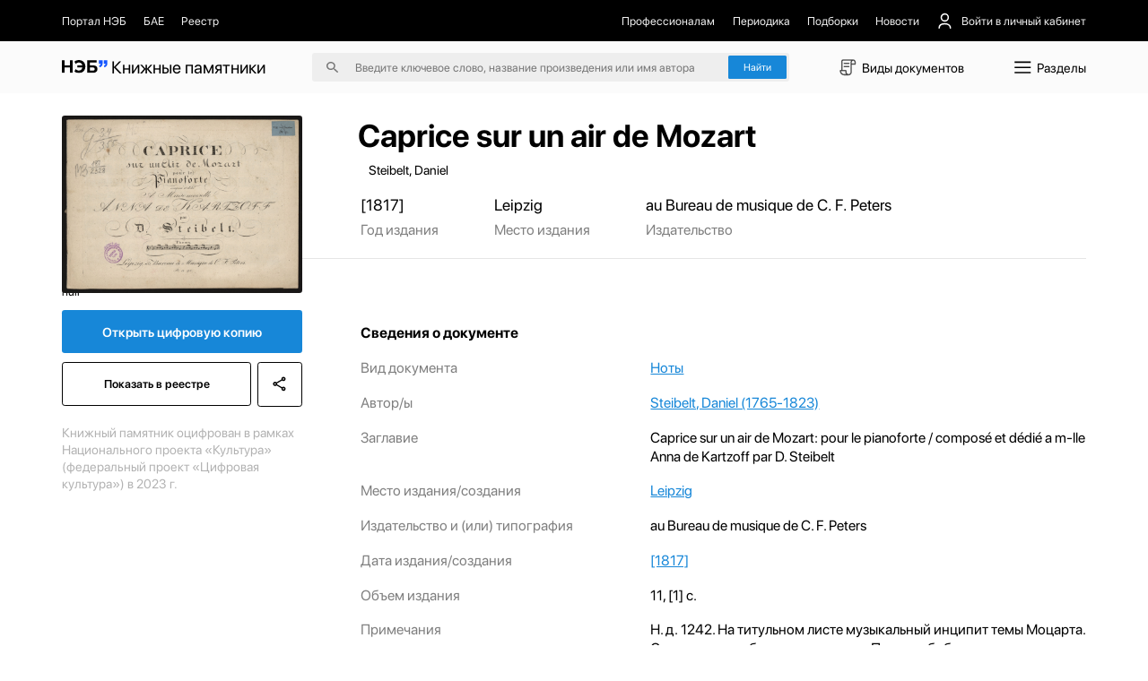

--- FILE ---
content_type: text/html;charset=utf-8
request_url: https://kp.rusneb.ru/item/material/caprice-sur-un-air-de-mozart
body_size: 27972
content:
<!DOCTYPE html>
<html >
<head><meta charset="utf-8">
<meta name="viewport" content="width=device-width, initial-scale=1">
<title>Caprice sur un air de Mozart - Steibelt, Daniel | НЭБ Книжные памятники</title>
<meta name="og:locale" content="ru_RU">
<meta name="og:site_name" content="Книжные памятники — собрание ценных изданий | НЭБ">
<meta name="og:title" content="Проект НЭБ «Книжные памятники» — собрание редких и ценных документов, хранящихся в фондах России">
<meta name="og:description" content="Десятки тысяч книг, рукописей, карт, гравюр, плакатов, нотных изданий, журналов и т.д. ✔ Цифровые копии высокого качества ✔ Читать бесплатно ✔ Обновляемый архив.">
<meta name="twitter:card" content="summary">
<meta name="twitter:description" content="Десятки тысяч книг, рукописей, карт, гравюр, плакатов, нотных изданий, журналов и т.д. ✔ Цифровые копии высокого качества ✔ Читать бесплатно ✔ Обновляемый архив.">
<meta name="twitter:title" content="Проект НЭБ «Книжные памятники» — собрание редких и ценных документов, хранящихся в фондах России">
<meta name="proculture-verification" content="7bd2d5f8a8f2ac7652dcc7194b88fbe6">
<meta name="yandex-verification" content="4ece2b41f0bcae04">
<script src="/js/jquery-3.7.1.min.js"></script>
<script src="/carousel/owl.carousel.min.js"></script>
<script src="/js/ya-metrika.js"></script>
<script src="/js/culturaltraking.js"></script>
<meta name="description" content="Caprice sur un air de Mozart – Steibelt, Daniel ➤ Смотреть изобразительный материал онлайн на проекте «Книжные памятники» от НЭБ.">
<meta name="og:image" content="https://kp.rusneb.ru/attachments/attachment/preview/655/f04/afa/655f04afaa7eb0002d4c3498-preview.jpg">
<meta name="twitter:image" content="https://kp.rusneb.ru/attachments/attachment/preview/655/f04/afa/655f04afaa7eb0002d4c3498-preview.jpg">
<meta name="og:type" content="article">
<meta name="article:section" content="Культура">
<meta name="og:url" content="/item/material/caprice-sur-un-air-de-mozart">
<style>section[data-v-701d94bd]{align-items:flex-start;background:#fff;border-radius:.25rem;box-shadow:0 .5rem 1.5rem 0 rgba(0,0,0,.08);display:flex;flex-direction:column;height:auto;justify-content:flex-start;left:0;position:absolute;top:3rem;width:100%;z-index:10}section>.backdrop[data-v-701d94bd]{background-color:transparent;border:none;height:100vh;left:0;padding:0;position:fixed;top:0;width:100vw;z-index:-1}section>div[data-v-701d94bd]{align-items:flex-start;border-bottom:1px solid #eee;display:flex;flex-direction:column;gap:1.125rem;justify-content:flex-start;padding:1.125rem 0;width:100%}section>div p[data-v-701d94bd],section>div span[data-v-701d94bd]{-webkit-line-clamp:1;-webkit-box-orient:vertical;display:-webkit-box;overflow:hidden;transition:.35s}section>div p[data-v-701d94bd]{font-size:1rem;line-height:1.5rem}section>div span[data-v-701d94bd]{color:grey;font-size:.875rem;line-height:1}section>div>a[data-v-701d94bd]{align-items:center;display:flex;flex-direction:row;justify-content:flex-start;padding:.25rem 1.125rem;transition:.35s;width:100%}section>div>a>img[data-v-701d94bd]{border-radius:.15rem;box-shadow:0 .562rem 1.062rem rgba(78,75,81,.28);height:2.75rem;margin-right:.875rem;-o-object-fit:cover;object-fit:cover;-o-object-position:center;object-position:center;width:2rem}section>div>a>p[data-v-701d94bd]{width:55%}section>div>a>span[data-v-701d94bd]{margin-left:auto;width:30%}section>div>a[data-v-701d94bd]:hover{background-color:#1787d8}section>div>a:hover>p[data-v-701d94bd],section>div>a:hover>span[data-v-701d94bd]{color:#fff}section>div.authors>a>p[data-v-701d94bd]{margin-left:2.875rem}section>div.authors>a>span[data-v-701d94bd]{width:auto}section>div .results__link[data-v-701d94bd]{padding:1rem 4rem}section>div .results__link:hover>p[data-v-701d94bd]{opacity:.5}section>div .results__link>p[data-v-701d94bd]{color:#1787d8}section>div.recent>a>img[data-v-701d94bd]{box-shadow:none;height:1.5rem;-o-object-fit:contain;object-fit:contain;opacity:.25;width:2rem}section>div.recent>a>button[data-v-701d94bd]{background:none;border:none;color:#fff;font-size:1rem;margin-left:auto}section>div.recent>a:not(:first-of-type)>img[data-v-701d94bd]{opacity:0}@media screen and (max-width:480px){section>div p[data-v-701d94bd]{font-size:1.25rem;line-height:1.75rem}section>div span[data-v-701d94bd]{font-size:1.25rem;line-height:1.25rem}section>div>a[data-v-701d94bd]{flex-wrap:wrap}section>div>a>img[data-v-701d94bd]{height:4.5rem;margin-right:1rem;width:3rem}section>div>a>p[data-v-701d94bd]{width:calc(100% - 4rem)}section>div>a>span[data-v-701d94bd]{padding-left:4rem;width:100%}}</style>
<style>.categories__wrapper[data-v-d75efce4]{align-items:flex-start;background:#fff;box-shadow:0 1.25rem 5rem 0 rgba(0,0,0,.078);display:flex;flex-direction:column;justify-content:flex-start;padding:2.5rem 5.375rem 2.5rem 1rem;position:absolute;top:4.7rem;z-index:100}.categories__wrapper>a[data-v-d75efce4]{border-radius:4px;font-size:1.25rem;line-height:1.5rem;padding:.5rem .75rem;transition:.35s;width:100%}.categories__wrapper>a>img[data-v-d75efce4]{display:none}.categories__wrapper>a[data-v-d75efce4]:hover{background:#eee}.categories__wrapper>h3[data-v-d75efce4]{display:none}@media screen and (max-width:991px){.categories__wrapper[data-v-d75efce4]{right:0;top:5.5rem}}@media screen and (max-width:480px){.categories__wrapper[data-v-d75efce4]{height:100vh;left:0;padding:7.15rem 1.42rem 1.42rem;position:fixed;right:auto;top:0;width:100%;z-index:-1}.categories__wrapper>a[data-v-d75efce4]{align-items:center;display:flex;flex-direction:row;font-size:1.42rem;justify-content:space-between;line-height:2.14rem;margin-bottom:2.5rem;padding:0}.categories__wrapper>a>img[data-v-d75efce4]{display:block;height:2.14rem;transform:rotate(-90deg);width:2.14rem}.categories__wrapper>h3[data-v-d75efce4]{display:flex;font-size:1.78rem;line-height:1.78rem;margin-bottom:2.14rem}}</style>
<style>button[data-v-d8a9ffcc]{align-items:center;background:none;border:none;display:flex;flex-direction:row;font-size:1.221rem;justify-content:space-between;line-height:1.832rem;margin-bottom:1.221rem;padding:.61rem 0;text-align:left}button>img[data-v-d8a9ffcc]{height:1.832rem;-o-object-fit:contain;object-fit:contain;-o-object-position:center;object-position:center;transition:.35s;width:1.832rem}button.isOpen[data-v-d8a9ffcc]{margin-bottom:.305rem}button.isOpen>img[data-v-d8a9ffcc]{transform:rotate(180deg)}.collapse[data-v-d8a9ffcc]{align-items:flex-start;display:flex;flex-direction:column;justify-content:flex-start;width:100%}.collapse>a[data-v-d8a9ffcc]{margin-bottom:.61rem;width:100%}.collapse>a[data-v-d8a9ffcc]:last-of-type{margin-bottom:1.221rem}@media screen and (max-width:480px){button[data-v-d8a9ffcc]{font-size:1.428rem;line-height:2.142rem;margin-bottom:1.428rem;padding:.714rem 0}button>img[data-v-d8a9ffcc]{height:2.142rem;width:2.142rem}button.isOpen[data-v-d8a9ffcc]{margin-bottom:.357rem}}.collapse>a[data-v-d8a9ffcc]{margin-bottom:.714rem}.collapse>a[data-v-d8a9ffcc]:last-of-type{margin-bottom:1.428rem}</style>
<style>.root[data-v-fd70ffb6]{position:absolute;width:100%;z-index:100}.menu[data-v-fd70ffb6]{background-color:#fff;border:1px solid #d9d9d9;box-shadow:0 20px 80px 0 rgba(0,0,0,.08);flex-direction:row;height:37.8rem}.menu[data-v-fd70ffb6],.menu>aside[data-v-fd70ffb6]{align-items:flex-start;display:flex;justify-content:flex-start}.menu>aside[data-v-fd70ffb6]{border-right:1px solid #d9d9d9;flex-direction:column;height:100%;overflow-y:auto;padding:2.5rem 1rem 2.5rem 0;width:22.06rem}.menu>aside>a[data-v-fd70ffb6],.menu>aside>button[data-v-fd70ffb6]{align-items:center;background:none;border:none;border-radius:.25rem;display:flex;flex-direction:row;flex-shrink:0;justify-content:flex-start;margin-bottom:.5rem;overflow:hidden;padding:.5rem .75rem;position:relative;text-align:left;transition:.35s;width:100%}.menu>aside>a>span[data-v-fd70ffb6],.menu>aside>button>span[data-v-fd70ffb6]{font-size:1.25rem;line-height:1.5rem;overflow:hidden;text-overflow:ellipsis;white-space:nowrap;width:90%}.menu>aside>a[data-v-fd70ffb6]:before,.menu>aside>button[data-v-fd70ffb6]:before{background-color:#1787d8;content:"";height:1.5rem;left:-.75rem;margin-right:.625rem;opacity:0;position:absolute;top:50%;transform:translateY(-50%);transition:.35s;width:3px}.menu>aside>a[data-v-fd70ffb6]:last-of-type,.menu>aside>button[data-v-fd70ffb6]:last-of-type{margin-bottom:0}.menu>aside>a[data-v-fd70ffb6]:hover,.menu>aside>button[data-v-fd70ffb6]:hover{background-color:#efefef}.menu>aside>a.active[data-v-fd70ffb6],.menu>aside>button.active[data-v-fd70ffb6]{background-color:#efefef;padding-left:1.5rem}.menu>aside>a.active[data-v-fd70ffb6]:before,.menu>aside>button.active[data-v-fd70ffb6]:before{left:.75rem;opacity:1}.menu>section[data-v-fd70ffb6]{align-items:flex-start;display:flex;flex-direction:row;flex-wrap:wrap;justify-content:flex-start;max-height:100%;overflow-y:auto;padding:2.25rem 4.5rem;width:70%}.menu>section>h4[data-v-fd70ffb6]{font-size:1.5rem;line-height:2rem;margin-bottom:1.25rem;width:100%}.menu>section>a[data-v-fd70ffb6]{margin-bottom:1.5rem;margin-right:1.5rem}.menu>section>a[data-v-fd70ffb6]>article{width:22.56rem}@media screen and (max-width:991px){.root[data-v-fd70ffb6]{left:0;position:fixed;top:0}.menu[data-v-fd70ffb6]{display:none}.mobile[data-v-fd70ffb6]{background-color:#fff;display:flex!important;flex-direction:column;height:100vh;overflow-x:hidden;overflow-y:auto;padding-top:5.343rem;width:100%}.mobile>h4[data-v-fd70ffb6]{font-size:1.526rem;line-height:1.526rem}.mobile>h4[data-v-fd70ffb6]:first-of-type{margin-bottom:1.526rem;margin-top:2.442rem}.mobile>h4[data-v-fd70ffb6]:last-of-type{margin-bottom:.61rem}.mobile>a[data-v-fd70ffb6]{align-items:center;display:flex;flex-direction:row;font-size:1.221rem;justify-content:flex-start;line-height:1.832rem;margin-bottom:1.221rem}.mobile>a>img[data-v-fd70ffb6]{height:1.832rem;margin-right:.763rem;width:1.832rem}.mobile>a:not(:first-of-type)>img[data-v-fd70ffb6]{filter:invert(1)}.mobile>a[data-v-fd70ffb6]:last-of-type{margin-bottom:1.832rem}.mobile>.separator[data-v-fd70ffb6]{background-color:#000;flex-shrink:0;height:1px;margin-bottom:1.221rem;margin-left:-1.22rem;opacity:.1;width:100vw}.mobile>.separator[data-v-fd70ffb6]:last-of-type{margin-bottom:1.832rem}}@media screen and (max-width:480px){.mobile[data-v-fd70ffb6]{display:flex!important;padding-top:4.285rem}.mobile>h4[data-v-fd70ffb6]{font-size:1.785rem;line-height:1.785rem}.mobile>h4[data-v-fd70ffb6]:first-of-type{margin-bottom:1.785rem;margin-top:2.857rem}.mobile>h4[data-v-fd70ffb6]:last-of-type{margin-bottom:.714rem}.mobile>a[data-v-fd70ffb6]{font-size:1.428rem;line-height:2.142rem;margin-bottom:1.428rem}.mobile>a>img[data-v-fd70ffb6]{height:2.142rem;margin-right:.892rem;width:2.142rem}.mobile>a[data-v-fd70ffb6]:last-of-type{margin-bottom:2.142rem}.mobile>.separator[data-v-fd70ffb6]{margin-bottom:1.428rem;margin-left:-1.428rem}.mobile>.separator[data-v-fd70ffb6]:last-of-type{margin-bottom:2.142rem}}</style>
<style>.backdrop[data-v-83d38daa]{background-color:transparent;height:100vh;left:0;position:fixed;top:0;width:100vw;z-index:-1}header[data-v-83d38daa]{position:relative;width:100%}header>nav[data-v-83d38daa]{background-color:#000;padding-bottom:1.06rem;padding-top:1.06rem;position:relative;z-index:120}header>nav>.main__container[data-v-83d38daa]{align-items:center;display:flex;flex-direction:row;justify-content:space-between}header>nav>.main__container *[data-v-83d38daa]{color:#eee}header>nav>.main__container a[data-v-83d38daa],header>nav>.main__container button[data-v-83d38daa]{align-items:center;background:none;border:none;display:flex;flex-direction:row;font-size:1rem;justify-content:flex-start;transition:.35s}header>nav>.main__container a img[data-v-83d38daa],header>nav>.main__container button img[data-v-83d38daa]{height:1.5rem;margin-right:.687rem;-o-object-fit:contain;object-fit:contain;-o-object-position:center;object-position:center;width:1.5rem}header>nav>.main__container a[data-v-83d38daa]:hover,header>nav>.main__container button[data-v-83d38daa]:hover{color:#fff}header>nav>.main__container button[data-v-83d38daa]{margin-left:1.5rem;position:relative}header>nav>.main__container button>span[data-v-83d38daa]{align-items:center;display:flex;flex-direction:row;justify-content:center}header>nav>.main__container button img[data-v-83d38daa]:nth-of-type(2n){height:1.125rem;margin-left:.562rem;margin-right:0;transform:rotate(90deg);transition:.35s;width:1.125rem}header>nav>.main__container button img:nth-of-type(2n).open[data-v-83d38daa]{transform:rotate(-90deg)}header>nav>.main__container button>.menu[data-v-83d38daa]{align-items:flex-start;background:#1b1b1b;border-radius:.25rem;display:flex;flex-direction:column;gap:1rem;justify-content:flex-start;padding:1rem;position:absolute;right:0;top:3.5rem;width:11.87rem}header>nav>.main__container button>.menu button[data-v-83d38daa],header>nav>.main__container button>.menu>a[data-v-83d38daa]{align-items:center;display:flex;flex-direction:row;font-size:1rem;justify-content:flex-start;line-height:1.5rem;margin-left:0}header>nav>.main__container button>.menu button>img[data-v-83d38daa],header>nav>.main__container button>.menu>a>img[data-v-83d38daa]{height:1.5rem;margin-right:.625rem;-o-object-fit:contain;object-fit:contain;-o-object-position:center;object-position:center;width:1.5rem}header>nav>.main__container button>.menu>hr[data-v-83d38daa]{opacity:.15;width:100%}header>nav>.main__container>section[data-v-83d38daa]{align-items:center;display:flex;flex-direction:row;justify-content:flex-start}header>nav>.main__container>section:first-of-type>a[data-v-83d38daa]{margin-right:1.5rem}header>nav>.main__container>section:first-of-type>a:first-of-type>img[data-v-83d38daa]{height:1.875rem;width:1.875rem}header>nav>.main__container>section[data-v-83d38daa]:last-of-type{justify-content:flex-end}header>nav>.main__container>section:last-of-type>a[data-v-83d38daa]{margin-left:1.5rem}header>section[data-v-83d38daa]{background-color:#fbfbfb;padding-bottom:1rem;padding-top:1rem;position:relative;z-index:110}header>section>.main__container[data-v-83d38daa]{align-items:center;display:flex;flex-direction:row;justify-content:space-between}header>section>.main__container>a[data-v-83d38daa]{font-size:1.5rem;font-weight:700}header>section>.main__container>a>.logo[data-v-83d38daa]{width:4rem}header>section>.main__container>a>span[data-v-83d38daa]{font-weight:400}header>section>.main__container>form[data-v-83d38daa]{align-items:center;background-color:#eee;border-radius:.25rem;display:flex;flex-direction:row;justify-content:center;padding:.25rem .25rem .25rem 1.25rem;position:relative}header>section>.main__container>form>img[data-v-83d38daa]{height:1rem;-o-object-fit:contain;object-fit:contain;-o-object-position:center;object-position:center;width:1rem}header>section>.main__container>form>input[data-v-83d38daa]{background:none;border:none;font-size:1rem;line-height:1.5rem;margin:0 1.5rem;outline:none;position:relative;width:31rem;z-index:15}header>section>.main__container>form>input[data-v-83d38daa]::-moz-placeholder{color:rgba(0,0,0,.5)}header>section>.main__container>form>input[data-v-83d38daa]::placeholder{color:rgba(0,0,0,.5)}header>section>.main__container>form>.accent__button[data-v-83d38daa]{position:relative;z-index:15}header>section>.main__container button[data-v-83d38daa]:not(.accent__button){align-items:center;background:none;border:none;display:flex;flex-direction:row;font-size:1.125rem;justify-content:flex-start;line-height:1.5rem}header>section>.main__container button:not(.accent__button)>img[data-v-83d38daa]{height:2rem;margin-right:.25rem;-o-object-fit:contain;object-fit:contain;-o-object-position:center;object-position:center;width:2rem}header>section>.main__container>input[data-v-83d38daa]{background-color:#eee;border:none;border-radius:.25rem;padding:.25rem .25rem .25rem 1.25rem}@media screen and (max-width:991px){header>nav[data-v-83d38daa]{display:none}header>section[data-v-83d38daa]{padding-bottom:1.221rem;padding-top:1.221rem}header>section>.main__container>a[data-v-83d38daa]{font-size:1.832rem}header>section>.main__container>a>span[data-v-83d38daa],header>section>.main__container>form>img[data-v-83d38daa]{display:none}header>section>.main__container>form>input[data-v-83d38daa]{font-size:1.221rem;line-height:1.832rem;margin-left:0}header>section>.main__container button>img[data-v-83d38daa]{height:2.2rem;width:2.2rem}header>section>.main__container button>span[data-v-83d38daa]{display:none}}@media screen and (max-width:480px){header>section[data-v-83d38daa]{padding-bottom:.714rem;padding-top:.714rem}header>section>.main__container[data-v-83d38daa]{flex-wrap:wrap;justify-content:flex-end}header>section>.main__container>a[data-v-83d38daa]{align-items:center;display:flex;flex-direction:row;font-size:2.142rem;justify-content:flex-start;line-height:2.857rem;margin-right:auto}header>section>.main__container>a>span[data-v-83d38daa]{display:block;font-size:.892rem;line-height:.892rem;margin-left:.357rem;width:4.464rem}header>section>.main__container>form[data-v-83d38daa]{display:none}header>section>.main__container>form.active[data-v-83d38daa]{display:flex;margin-top:2rem;order:5;width:100%}header>section>.main__container button[data-v-83d38daa]{display:flex!important}header>section>.main__container button>img[data-v-83d38daa]{height:2.857rem;width:2.857rem}}</style>
<style>button[data-v-8d238c58]{align-items:center;background:none;border:none;color:#fff;display:flex;flex-direction:row;font-size:.875rem;justify-content:flex-start;line-height:1.5rem;margin-bottom:.375rem;text-align:left;width:15rem}button>img[data-v-8d238c58]{height:.75rem;margin-left:.75rem;-o-object-fit:contain;object-fit:contain;-o-object-position:center;object-position:center;transform:rotate(90deg);transition:.35s;width:.75rem}button>img.isOpen[data-v-8d238c58]{transform:rotate(-90deg)}.collapse[data-v-8d238c58]{display:flex;flex-direction:column;width:15rem}.collapse>a[data-v-8d238c58]{color:#fff;font-size:.875rem;line-height:1.5rem;margin-bottom:.375rem;opacity:.5;transition:.35s}.collapse>a[data-v-8d238c58]:hover{opacity:.3}@media screen and (max-width:991px){button[data-v-8d238c58]{font-size:1.221rem;line-height:1.526rem;margin-bottom:.916rem;width:80%}button>img[data-v-8d238c58]{height:1.221rem;margin-left:1.221rem;width:1.221rem}.collapse[data-v-8d238c58]{width:80%}.collapse>a[data-v-8d238c58]{font-size:1.221rem;line-height:1.526rem;margin-bottom:.916rem}}@media screen and (max-width:480px){button[data-v-8d238c58]{font-size:1.25rem;line-height:1.785rem;margin-bottom:.892rem;width:100%}.collapse[data-v-8d238c58]{width:80%}.collapse>a[data-v-8d238c58]{font-size:1.25rem;line-height:1.785rem;margin-bottom:.892rem}}</style>
<style>footer[data-v-c593edf9]{background-color:#000;margin-top:auto;padding-bottom:2.187rem;padding-top:2rem;width:100%}footer *[data-v-c593edf9]{color:#fff}footer .logo[data-v-c593edf9]{width:5rem}footer .logo-small[data-v-c593edf9]{width:4rem}footer>section[data-v-c593edf9]{flex-direction:row;justify-content:space-between}footer>section[data-v-c593edf9],footer>section>.col[data-v-c593edf9]{align-items:flex-start;display:flex}footer>section>.col[data-v-c593edf9]{flex-direction:column;justify-content:flex-start}footer>section>.col p[data-v-c593edf9]{font-size:.875rem;line-height:1.25rem;margin-bottom:.875rem;opacity:.5}footer>section>.col a[data-v-c593edf9]{font-size:.875rem;line-height:1.25rem;margin-bottom:.625rem;transition:.35s}footer>section>.col a[data-v-c593edf9]:first-of-type{margin-top:2.3rem}footer>section>.col a[data-v-c593edf9]:last-of-type{margin-bottom:0}footer>section>.col a[data-v-c593edf9]:hover{opacity:.5}footer>section>.col p+a[data-v-c593edf9]{margin-top:0!important}footer>section>.col[data-v-c593edf9]:first-of-type{width:7.187rem}footer>section>.col:first-of-type>a[data-v-c593edf9]{font-size:1.5rem;line-height:1.75rem}footer>section>.col:first-of-type>a>span[data-v-c593edf9]{font-weight:700}footer>section>.col:nth-of-type(2) a[data-v-c593edf9]{font-size:.8rem;line-height:1.4rem}footer>section>.col:nth-of-type(2) a[data-v-c593edf9]:first-of-type{margin-top:1.8rem}footer>section>.col.withPadding[data-v-c593edf9]{padding-top:2.2rem}@media screen and (max-width:991px){footer[data-v-c593edf9]{padding-bottom:2.748rem;padding-top:2.748rem}footer>section[data-v-c593edf9]{flex-wrap:wrap}footer>section>.col[data-v-c593edf9]{margin-bottom:4.885rem;width:50%}footer>section>.col p[data-v-c593edf9]{margin-bottom:1.221rem}footer>section>.col a[data-v-c593edf9],footer>section>.col p[data-v-c593edf9]{font-size:1.221rem;line-height:1.526rem}footer>section>.col[data-v-c593edf9]:first-of-type{width:25%}footer>section>.col:first-of-type a[data-v-c593edf9]{font-size:2.29rem;line-height:2.5rem;margin-top:2.6rem}footer>section>.col[data-v-c593edf9]:nth-of-type(2){width:25%}footer>section>.col:nth-of-type(2) .logo-small[data-v-c593edf9]{width:4.5rem}footer>section>.col:nth-of-type(2) a[data-v-c593edf9]{font-size:1.3rem;line-height:2.1rem}footer>section>.col:nth-of-type(2) a[data-v-c593edf9]:first-of-type{margin-top:3rem}footer>section>.col.withPadding[data-v-c593edf9]{padding-top:2.75rem}}@media screen and (max-width:480px){footer[data-v-c593edf9]{padding-bottom:2.142rem;padding-top:2.142rem}footer>section>.col[data-v-c593edf9]{margin-bottom:0;width:100%}footer>section>.col p[data-v-c593edf9]{font-size:1.25rem;line-height:1.785rem;margin-bottom:1.071rem}footer>section>.col a[data-v-c593edf9]{font-size:1.25rem;line-height:1.785rem;margin-bottom:.892rem}footer>section>.col[data-v-c593edf9]:first-of-type{width:50%}footer>section>.col:first-of-type a[data-v-c593edf9]{font-size:2.321rem;line-height:122%;margin-top:.714rem}footer>section>.col[data-v-c593edf9]:nth-of-type(2){width:50%}footer>section>.col:nth-of-type(2) .logo-small[data-v-c593edf9]{width:3.5rem}footer>section>.col:nth-of-type(2) a[data-v-c593edf9]{font-size:1.2rem;line-height:1.7rem}footer>section>.col:nth-of-type(2) a[data-v-c593edf9]:first-of-type{margin-left:1.7rem;margin-top:.6rem}footer>section>.col[data-v-c593edf9]:nth-of-type(3){margin-bottom:1.428rem}footer>section>.col[data-v-c593edf9]:last-of-type{margin-bottom:0}footer>section>.col.withPadding[data-v-c593edf9]{padding-top:0}}</style>
<style>.lds-ripple[data-v-87a2a592]{display:inline-block;height:5.555rem;position:relative;width:5.555rem}.lds-ripple div[data-v-87a2a592]{animation:lds-ripple-87a2a592 1s cubic-bezier(0,.2,.8,1) infinite;border:.277rem solid #1787d8;border-radius:50%;opacity:1;position:absolute}.lds-ripple div[data-v-87a2a592]:nth-child(2){animation-delay:-.5s}@keyframes lds-ripple-87a2a592{0%{height:0;left:2.5rem;opacity:0;top:2.5rem;width:0}4.9%{height:0;left:2.5rem;opacity:0;top:2.5rem;width:0}5%{height:0;left:2.5rem;opacity:1;top:2.5rem;width:0}to{height:5rem;left:0;opacity:0;top:0;width:5rem}}</style>
<style>.layout__wrapper[data-v-37964924]{align-items:flex-start;display:flex;flex-direction:column;justify-content:flex-start;min-height:100vh}.layout__wrapper .loader[data-v-37964924]{align-items:center;background-color:#fff;display:flex;flex-direction:column;height:100vh;justify-content:center;left:0;position:fixed;top:0;width:100vw;z-index:1000}@media screen and (max-width:991px){.layout__wrapper[data-v-37964924]{overflow-x:hidden}}</style>
<style>.img__wrapper[data-v-67223693]{height:28.99rem;padding-bottom:4rem;padding-top:2rem;position:relative;width:100%}.img__wrapper[data-v-67223693]:before{background:linear-gradient(180.46deg,rgba(0,0,0,.15) 59.09%,rgba(0,0,0,.5) 98.98%);content:"";height:100%;left:0;position:absolute;top:0;width:100%;z-index:-5}.img__wrapper *[data-v-67223693]{color:#fff}.img__wrapper>img[data-v-67223693]{height:100%;left:0;-o-object-fit:cover;object-fit:cover;-o-object-position:center;object-position:center;position:absolute;top:0;width:100%;z-index:-10}.img__wrapper>.main__container[data-v-67223693]{align-items:flex-start;display:flex;flex-direction:column;height:100%;justify-content:flex-start}.img__wrapper>.main__container>h1[data-v-67223693]{font-size:2.75rem;line-height:3.5rem;margin-bottom:.5rem;margin-top:auto;padding-left:26.75rem}.img__wrapper>.main__container>p[data-v-67223693]{font-size:1.125rem;line-height:1.5rem;padding-left:26.75rem}.img__wrapper.without[data-v-67223693]{height:auto;padding-bottom:0}.img__wrapper.without[data-v-67223693]:before{display:none}.img__wrapper.without>.main__container>h1[data-v-67223693]{padding-left:25.8rem}.img__wrapper.without *[data-v-67223693]{color:#000}@media screen and (max-width:991px){.img__wrapper>.main__container>h1[data-v-67223693],.img__wrapper>.main__container>p[data-v-67223693]{padding-left:24rem!important}}@media screen and (max-width:480px){.img__wrapper[data-v-67223693]{height:auto;padding-bottom:2.142rem;padding-top:2.142rem}.img__wrapper[data-v-67223693]:before{content:none}.img__wrapper>img[data-v-67223693]{display:none}.img__wrapper *[data-v-67223693]{color:#000}.img__wrapper[data-v-67223693] *{color:#000}.img__wrapper>.main__container>.breadcrumbs__wrapper[data-v-67223693]{display:none}.img__wrapper>.main__container>h1[data-v-67223693],.img__wrapper>.main__container>p[data-v-67223693]{padding-left:0!important}.img__wrapper>.main__container>h1[data-v-67223693]{font-size:2.142rem;line-height:2.857rem;margin-bottom:.714rem}.img__wrapper>.main__container>p[data-v-67223693]{font-size:1.428rem;line-height:2.142rem;opacity:.5}}</style>
<style>section[data-v-93eec419]{align-items:flex-start;display:flex;flex-direction:row;flex-shrink:0;flex-wrap:wrap;justify-content:space-between;position:absolute;top:0;width:20.93rem;z-index:1}section>img[data-v-93eec419]{border-radius:.25rem;margin-top:-12rem;-o-object-fit:contain;object-fit:contain;-o-object-position:center;object-position:center;width:100%}section>.accent__button[data-v-93eec419]{border-radius:.25rem;font-size:1.125rem;margin-bottom:.75rem;margin-top:1.5rem;text-align:center;width:100%}section .border__button[data-v-93eec419],section>.accent__button[data-v-93eec419]{font-weight:600;line-height:1.5rem;padding:1.125rem}section .border__button[data-v-93eec419]{align-items:center;background:none;background:#fff;border:1px solid #000;border-radius:.25rem;display:flex;flex-direction:column;justify-content:center;margin-bottom:1.5rem;transition:.35s}section .border__button>img[data-v-93eec419]{height:1.5rem;-o-object-fit:contain;object-fit:contain;-o-object-position:center;object-position:center;transition:.35s;width:1.5rem}section .border__button[data-v-93eec419]:hover{background-color:#000;color:#fff}section .border__button:hover>img[data-v-93eec419]{filter:invert(1)}section a.border__button[data-v-93eec419]{flex:1}section button[data-v-93eec419]{margin-left:.5rem}section>p[data-v-93eec419]{font-size:1.125rem;line-height:1.5rem;opacity:.3}section.without__background[data-v-93eec419]{top:2rem}section.without__background>img[data-v-93eec419]{margin-top:0}@media screen and (max-width:480px){section[data-v-93eec419]{margin-top:0;position:relative;width:100%}section>img[data-v-93eec419]{border-radius:.357rem;margin-bottom:1.428rem;margin-top:0}section>.accent__button[data-v-93eec419]{margin-bottom:.714rem}section .border__button[data-v-93eec419],section>.accent__button[data-v-93eec419]{border-radius:.357rem;font-size:1.428rem;line-height:2.142rem;padding:1.071rem}section .border__button>img[data-v-93eec419]{height:2.142rem;width:2.142rem}section>p[data-v-93eec419]{font-size:1.25rem;line-height:1.785rem}}</style>
<style>.wrapper[data-v-59298887]{align-items:flex-start;display:flex;flex-direction:column;justify-content:flex-start;padding-top:3rem}.wrapper[data-v-59298887],.wrapper>section[data-v-59298887]{width:100%}.wrapper>section[data-v-59298887]:first-of-type{align-items:flex-start;border-bottom:1px solid rgba(0,0,0,.1);display:flex;flex-direction:row;justify-content:flex-start;margin-bottom:2.222rem;padding-bottom:1.666rem;padding-left:26rem}.wrapper>section:first-of-type>article[data-v-59298887]{align-items:flex-start;display:flex;flex-direction:column;justify-content:flex-start;margin-right:4.861rem}.wrapper>section:first-of-type>article>a[data-v-59298887],.wrapper>section:first-of-type>article>p[data-v-59298887],.wrapper>section:first-of-type>article>time[data-v-59298887]{font-size:1.388rem;line-height:1.666rem;margin-bottom:.555rem}.wrapper>section:first-of-type>article>span[data-v-59298887]{font-size:1.25rem;line-height:1.666rem;opacity:.5;white-space:nowrap}.wrapper>section[data-v-59298887]:nth-of-type(2){margin-bottom:2.222rem}.wrapper>section:nth-of-type(2)>button[data-v-59298887]{background:none;border:none;color:#1787d8;font-size:1.125rem;line-height:1.25rem;margin-left:26rem}.wrapper>section[data-v-59298887]:nth-of-type(3){align-items:flex-start;display:flex;flex-direction:column;justify-content:flex-start;margin-bottom:2.222rem;padding-left:26rem}.wrapper>section:nth-of-type(3)>h4[data-v-59298887]{font-size:1.25rem;line-height:1.666rem;margin-bottom:1.388rem}.wrapper>section:nth-of-type(3)>article[data-v-59298887]{align-items:flex-start;display:flex;flex-direction:row;justify-content:flex-start;margin-bottom:1.388rem;width:100%}.wrapper>section:nth-of-type(3)>article>a[data-v-59298887],.wrapper>section:nth-of-type(3)>article>p[data-v-59298887],.wrapper>section:nth-of-type(3)>article>span[data-v-59298887]{font-size:1.25rem;line-height:1.666rem}.wrapper>section:nth-of-type(3)>article>a[data-v-59298887]{color:#1787d8;text-decoration:underline;width:60%}.wrapper>section:nth-of-type(3)>article>span[data-v-59298887]{opacity:.5;width:40%}.wrapper>section:nth-of-type(3)>article>p[data-v-59298887]{width:60%}.wrapper>section:nth-of-type(3)>article[data-v-59298887]:last-of-type{margin-bottom:0}.wrapper>section[data-v-59298887]:last-of-type{padding-left:26rem}.wrapper>section:last-of-type>h4[data-v-59298887]{font-size:1.25rem;line-height:1.666rem;margin-bottom:1.388rem}.wrapper>section:last-of-type>article[data-v-59298887]{align-items:flex-start;display:flex;flex-direction:row;justify-content:flex-start;margin-bottom:1.388rem;width:100%}.wrapper>section:last-of-type>article>a[data-v-59298887],.wrapper>section:last-of-type>article>p[data-v-59298887],.wrapper>section:last-of-type>article>span[data-v-59298887]{font-size:1.25rem;line-height:1.666rem}.wrapper>section:last-of-type>article>.links[data-v-59298887]{display:flex;flex-direction:column}.wrapper>section:last-of-type>article>.links>a[data-v-59298887]{color:#1787d8;font-size:1.25rem;line-height:1.666rem;margin-bottom:1.4rem;text-decoration:underline}.wrapper>section:last-of-type>article>.links>a[data-v-59298887]:last-of-type{margin-bottom:0}.wrapper>section:last-of-type>article>span[data-v-59298887]{opacity:.5;width:40%}.wrapper>section:last-of-type>article>p[data-v-59298887]{width:60%}.wrapper>section:last-of-type>article[data-v-59298887]:last-of-type{margin-bottom:0}.wrapper[data-v-59298887] .constructor__content .block_wrapper>*{padding-left:26rem;width:100%}.wrapper[data-v-59298887] .constructor__content .block_wrapper.full-size-image>*,.wrapper[data-v-59298887] .constructor__content .block_wrapper.full-width>*{padding-left:0!important}.wrapper.without__background[data-v-59298887]{padding-top:1.5rem}@media screen and (max-width:991px){.wrapper[data-v-59298887]{padding-left:2rem;padding-right:2rem;width:100%}.wrapper>section[data-v-59298887]:first-of-type{flex-wrap:wrap;gap:2rem;padding-left:22rem}.wrapper>section:first-of-type>article[data-v-59298887]{margin-bottom:0;margin-right:0}.wrapper>section:nth-of-type(2)>button[data-v-59298887]{margin-left:22rem}.wrapper>section[data-v-59298887]:last-of-type,.wrapper>section[data-v-59298887]:nth-of-type(3){padding-left:22rem}.wrapper[data-v-59298887] .constructor__content .block_wrapper>*{padding-left:22rem}.wrapper[data-v-59298887] .constructor__content .block_wrapper.full-width>*{padding-left:0!important}}@media screen and (max-width:480px){.wrapper[data-v-59298887]{padding-left:0;padding-right:0}.wrapper>section[data-v-59298887]:first-of-type{gap:1.428rem;padding-left:0}.wrapper>section:first-of-type>article[data-v-59298887]{flex-direction:row-reverse;justify-content:space-between;width:100%}.wrapper>section:first-of-type>article>a[data-v-59298887],.wrapper>section:first-of-type>article>p[data-v-59298887],.wrapper>section:first-of-type>article>time[data-v-59298887]{font-size:1.25rem;line-height:1.785rem;white-space:inherit;width:49%}.wrapper>section:first-of-type>article>span[data-v-59298887]{font-size:1.25rem;line-height:1.785rem;width:49%}.wrapper>section:nth-of-type(2)>button[data-v-59298887]{margin-left:0}.wrapper>section[data-v-59298887]:nth-of-type(3){padding-left:0}.wrapper>section:nth-of-type(3)>h4[data-v-59298887]{font-size:1.607rem;line-height:2.142rem;margin-bottom:1.071rem}.wrapper>section:nth-of-type(3)>article[data-v-59298887]{justify-content:space-between;margin-bottom:1.428rem}.wrapper>section:nth-of-type(3)>article>a[data-v-59298887],.wrapper>section:nth-of-type(3)>article>p[data-v-59298887],.wrapper>section:nth-of-type(3)>article>span[data-v-59298887]{font-size:1.25rem;line-height:1.785rem;width:49%}.wrapper>section:nth-of-type(3)>article>span[data-v-59298887]{padding-right:1rem}.wrapper>section[data-v-59298887]:last-of-type{padding-left:0}.wrapper>section:last-of-type>h4[data-v-59298887]{font-size:1.607rem;line-height:2.142rem;margin-bottom:1.071rem}.wrapper>section:last-of-type>article[data-v-59298887]{margin-bottom:1.428rem}.wrapper>section:last-of-type>article>a[data-v-59298887],.wrapper>section:last-of-type>article>p[data-v-59298887],.wrapper>section:last-of-type>article>span[data-v-59298887]{font-size:1.25rem;line-height:1.785rem;max-width:12.5rem;width:52%}.wrapper>section:last-of-type>article>.links>a[data-v-59298887]{font-size:1.25rem;line-height:1.785rem}.wrapper>section:last-of-type>article>span[data-v-59298887]{margin-right:3rem;padding-right:1rem}.wrapper[data-v-59298887] .constructor__content .block_wrapper>*{padding-left:0}.wrapper[data-v-59298887] .constructor__content .block_wrapper.full-width>*{padding-left:0!important}}</style>
<style>section[data-v-d3d699da]{align-items:center;display:flex;flex-direction:column;justify-content:center;position:fixed;z-index:1000}section[data-v-d3d699da],section>.backdrop[data-v-d3d699da]{height:100%;left:0;top:0;width:100%}section>.backdrop[data-v-d3d699da]{background-color:rgba(0,0,0,.7);position:absolute;z-index:-1}section>.modal[data-v-d3d699da]{background-color:#fff;border-radius:.25rem;padding:1rem 2rem;position:relative}section>.modal[data-v-d3d699da],section>.modal>button[data-v-d3d699da]{align-items:center;display:flex;flex-direction:column;justify-content:center}section>.modal>button[data-v-d3d699da]{background:none;border:none;height:2rem;position:absolute;right:.5rem;top:.5rem;width:2rem}section>.modal>button>img[data-v-d3d699da]{height:1.5rem;-o-object-fit:contain;object-fit:contain;-o-object-position:center;object-position:center;width:1.5rem}section>.modal>.input__wrapper[data-v-d3d699da]{align-items:center;background:hsla(0,0%,89%,.3);border:1px solid hsla(0,0%,89%,.6);border-radius:.25rem;display:flex;flex-direction:row;justify-content:center;margin-bottom:.75rem;padding-right:1rem;width:25rem}section>.modal>.input__wrapper>input[data-v-d3d699da]{background:none;border:none;font-size:1rem;line-height:1.5rem;outline:none;padding:.5rem 1rem;text-align:center;width:100%}section>.modal>.input__wrapper>button[data-v-d3d699da]{align-items:center;background:none;border:none;display:flex;flex-direction:column;justify-content:center}section>.modal>.input__wrapper>button>img[data-v-d3d699da]{height:1.5rem;-o-object-fit:contain;object-fit:contain;-o-object-position:center;object-position:center;opacity:.7;width:1.5rem}section>.modal>p[data-v-d3d699da]:first-of-type{margin-bottom:1rem;opacity:.5}section>.modal>p[data-v-d3d699da]:last-of-type{align-items:center;display:flex;flex-direction:row;justify-content:flex-start}section>.modal>p:last-of-type>a[data-v-d3d699da]{margin-left:.75rem}section>.modal>p:last-of-type>a>img[data-v-d3d699da]{height:1.5rem;-o-object-fit:contain;object-fit:contain;-o-object-position:center;object-position:center;width:1.5rem}</style>
<style>.other__wrapper[data-v-8b6cc840]{align-items:flex-start;display:flex;flex-direction:row;flex-wrap:wrap;justify-content:space-between;margin-bottom:4rem}.other__wrapper>h3[data-v-8b6cc840]{font-size:2.75rem;font-weight:400;line-height:3.5rem;margin-bottom:3rem;width:100%}.other__wrapper>h3>span[data-v-8b6cc840]{color:#b3b3b3;margin-left:2rem}.other__wrapper[data-v-8b6cc840]>a{margin-bottom:4.5rem}@media screen and (max-width:480px){.other__wrapper[data-v-8b6cc840]{margin-bottom:2.857rem}.other__wrapper>h3[data-v-8b6cc840]{font-size:2.142rem;font-weight:600;line-height:2.857rem;margin-bottom:2.142rem}.other__wrapper>h3>span[data-v-8b6cc840]{font-weight:400;margin-left:.714rem}.other__wrapper .pagination__wrapper[data-v-8b6cc840]{margin-top:2rem}.other__wrapper[data-v-8b6cc840]>a{margin-bottom:1.428rem;width:100%}}</style>
<style>main[data-v-702e7d74]{flex-direction:column;width:100%}main[data-v-702e7d74],main>.content__wrapper[data-v-702e7d74]{align-items:flex-start;display:flex;justify-content:flex-start;position:relative}main>.content__wrapper[data-v-702e7d74]{flex-direction:row;margin-bottom:5rem}main>.content__wrapper.without__background[data-v-702e7d74]{position:static}@media screen and (max-width:480px){main>.content__wrapper[data-v-702e7d74]{flex-direction:column}}</style>
<style>html{font-size:1vw;height:100vh}*{box-sizing:border-box;font-family:SF Pro Display,Arial,sans-serif;margin:0;padding:0}body{-webkit-overflow-scrolling:auto;background-color:#fff;min-height:100vh;overflow-y:auto}a{color:#000;text-decoration:none}.main__container{padding:0 5.375rem;width:100%}button,input[type=submit]{cursor:pointer}button:disabled,input[type=submit]:disabled{cursor:not-allowed;filter:grayscale(100%);opacity:.5}.accent__button{background:#1787d8;border:none;border-radius:.125rem;color:#fff;font-size:.875rem;line-height:1.25rem;padding:.375rem 1.312rem;transition:.35s}.accent__button:hover{background-color:#3675bb}.border__button{background-color:#fff;border:1px solid #000;border-radius:.3rem;color:#000;font-size:1rem;font-weight:700;margin:0 auto;padding:1rem 1.5rem}.mobile{display:none!important}.fade-enter-active,.fade-leave-active{transition:.35s}.fade-enter-from,.fade-leave-to{opacity:0}.slide-bottom-enter-active,.slide-bottom-leave-active{transition:.35s ease}.slide-bottom-enter-from,.slide-bottom-leave-to{transform:translateY(-125%)}::-webkit-scrollbar{height:12px;width:12px}::-webkit-scrollbar-track{background:#efefef}::-webkit-scrollbar-thumb{background-color:#000}::-webkit-scrollbar-thumb:hover{background-color:#646464}@media screen and (min-width:2000px){html{font-size:19.2px}.main__container{margin:0 auto;width:1920px}}@media screen and (max-width:1024px){html{font-size:1vw}}@media screen and (max-width:991px){html{font-size:1.7vw}::-webkit-scrollbar{width:6px}.main__container{padding:0 1.22rem}.accent__button{border-radius:.152rem;font-size:1.068rem;line-height:1.2rem;padding:.61rem 1.526rem}.mobile{display:flex!important}}@media screen and (max-width:480px){html{font-size:3vw}::-webkit-scrollbar{height:4px;width:4px}.main__container{padding:0 1.428rem}}.linked_doc_format{display:none}</style>
<style>@font-face{font-family:SF Pro Display;font-style:normal;font-weight:400;src:url(/_nuxt/SF-Pro-Display-Regular.71a2162c.otf)}@font-face{font-family:SF Pro Display;font-style:normal;font-weight:600;src:url(/_nuxt/SF-Pro-Display-Semibold.53a55ec7.otf)}@font-face{font-family:SF Pro Display;font-style:normal;font-weight:700;src:url(/_nuxt/SF-Pro-Display-Bold.a981001f.otf)}</style>
<style>ul#componentContainer{display:inline-flex;list-style-type:none;padding-inline-start:0}ul#componentContainer a{align-items:center;display:flex;justify-content:center;text-decoration:none}</style>
<style>main[data-v-4ab7092b]{align-items:center;display:flex;flex-direction:column;gap:1rem;height:100vh;justify-content:center;width:100%}main>h1[data-v-4ab7092b]{font-size:8rem;line-height:5rem}main>p[data-v-4ab7092b]{font-size:1.607rem;line-height:2.5rem;text-align:center}</style>
<link rel="stylesheet" href="/_nuxt/entry.c9036963.css">
<link rel="stylesheet" href="/_nuxt/Card.5613485e.css">
<link rel="stylesheet" href="/_nuxt/Breadcrumbs.7f91ff7f.css">
<link rel="stylesheet" href="/_nuxt/Tooltip.e8455fe4.css">
<link rel="stylesheet" href="/_nuxt/ConstructorContent.997f33d5.css">
<link rel="stylesheet" href="/_nuxt/Card.153d001d.css">
<link rel="modulepreload" as="script" crossorigin href="/_nuxt/entry.2e3dc961.js">
<link rel="modulepreload" as="script" crossorigin href="/_nuxt/default.e9697b8a.js">
<link rel="modulepreload" as="script" crossorigin href="/_nuxt/search.b595e5ef.js">
<link rel="modulepreload" as="script" crossorigin href="/_nuxt/Card.ec986aa4.js">
<link rel="modulepreload" as="script" crossorigin href="/_nuxt/placeholder.d4835425.js">
<link rel="modulepreload" as="script" crossorigin href="/_nuxt/bookmark_outline_white.62167622.js">
<link rel="modulepreload" as="script" crossorigin href="/_nuxt/close.083a8c64.js">
<link rel="modulepreload" as="script" crossorigin href="/_nuxt/page.961392b8.js">
<link rel="modulepreload" as="script" crossorigin href="/_nuxt/user.3472879c.js">
<link rel="modulepreload" as="script" crossorigin href="/_nuxt/index.e14d12f6.js">
<link rel="modulepreload" as="script" crossorigin href="/_nuxt/Breadcrumbs.ecd700d6.js">
<link rel="modulepreload" as="script" crossorigin href="/_nuxt/arrow_white.77e2bc52.js">
<link rel="modulepreload" as="script" crossorigin href="/_nuxt/Tooltip.6bdb910d.js">
<link rel="modulepreload" as="script" crossorigin href="/_nuxt/heart_black.84e2fc0b.js">
<link rel="modulepreload" as="script" crossorigin href="/_nuxt/ConstructorContent.049baa07.js">
<link rel="modulepreload" as="script" crossorigin href="/_nuxt/typograf.es.7052591f.js">
<link rel="modulepreload" as="script" crossorigin href="/_nuxt/Card.155efb26.js">
<link rel="modulepreload" as="script" crossorigin href="/_nuxt/client.base.min.1b0b3d4f.js">
<link rel="prefetch" as="script" crossorigin href="/_nuxt/user.d1536d82.js">
<link rel="prefetch" as="script" crossorigin href="/_nuxt/empty.46f6f3ce.js">
<link rel="prefetch" as="script" crossorigin href="/_nuxt/sentry.client.config.0d23da2d.js">
<link rel="prefetch" as="image" type="image/svg+xml" href="/_nuxt/recent.ea72c123.svg">
<link rel="prefetch" as="image" type="image/svg+xml" href="/_nuxt/user.d09acf86.svg">
<link rel="prefetch" as="image" type="image/svg+xml" href="/_nuxt/arrow_short_white.e562523b.svg">
<link rel="prefetch" as="image" type="image/svg+xml" href="/_nuxt/logout.9ad7bc8b.svg">
<link rel="prefetch" as="image" type="image/svg+xml" href="/_nuxt/logo.0bb3c865.svg">
<link rel="prefetch" as="image" type="image/svg+xml" href="/_nuxt/search_black.6a7347bb.svg">
<link rel="prefetch" as="image" type="image/svg+xml" href="/_nuxt/categories.0dc368de.svg">
<link rel="prefetch" as="image" type="image/svg+xml" href="/_nuxt/menu.67705d3d.svg">
<link rel="prefetch" as="image" type="image/svg+xml" href="/_nuxt/neb_svet.00d5a847.svg">
<link rel="prefetch" as="image" type="image/svg+xml" href="/_nuxt/chat.1a2017fa.svg">
<link rel="prefetch" as="image" type="image/svg+xml" href="/_nuxt/grid.fd39bb23.svg">
<link rel="prefetch" as="image" type="image/svg+xml" href="/_nuxt/book.057a2e9b.svg">
<link rel="prefetch" as="image" type="image/svg+xml" href="/_nuxt/layer.39b99172.svg">
<link rel="prefetch" as="image" type="image/svg+xml" href="/_nuxt/document.bcd5cc5f.svg">
<link rel="prefetch" as="image" type="image/svg+xml" href="/_nuxt/help.9af45917.svg">
<link rel="prefetch" as="image" type="image/svg+xml" href="/_nuxt/premiaruneta.c8ac9083.svg">
<link rel="prefetch" as="image" type="image/svg+xml" href="/_nuxt/arrow_short_black.3722fa79.svg">
<link rel="prefetch" as="image" type="image/svg+xml" href="/_nuxt/search.2d609e86.svg">
<link rel="prefetch" as="image" type="image/svg+xml" href="/_nuxt/placeholder.a9327a1f.svg">
<link rel="prefetch" as="image" type="image/svg+xml" href="/_nuxt/logo_white.9ba565ab.svg">
<link rel="prefetch" as="image" type="image/svg+xml" href="/_nuxt/heart_outline_white.61c4c6cf.svg">
<link rel="prefetch" as="image" type="image/svg+xml" href="/_nuxt/settings.48c92381.svg">
<link rel="prefetch" as="image" type="image/svg+xml" href="/_nuxt/bookmark_outline_white.ffea579b.svg">
<link rel="prefetch" as="image" type="image/svg+xml" href="/_nuxt/close.d8b2ddfe.svg">
<link rel="prefetch" as="image" type="image/svg+xml" href="/_nuxt/heart_outline_black.f2491e13.svg">
<link rel="prefetch" as="image" type="image/svg+xml" href="/_nuxt/share_black.2561217b.svg">
<link rel="prefetch" as="image" type="image/svg+xml" href="/_nuxt/copy.494eba0d.svg">
<link rel="prefetch" as="image" type="image/svg+xml" href="/_nuxt/soc_vk.6bcd47d1.svg">
<link rel="prefetch" as="image" type="image/svg+xml" href="/_nuxt/soc_ok.3aa1bea4.svg">
<link rel="prefetch" as="image" type="image/svg+xml" href="/_nuxt/arrow_white.483947fa.svg">
<link rel="prefetch" as="image" type="image/svg+xml" href="/_nuxt/heart_black.01fa4fe7.svg">
<link rel="prefetch" as="image" type="image/svg+xml" href="/_nuxt/bookmark_black.7c333d02.svg">
<script type="module" src="/_nuxt/entry.2e3dc961.js" crossorigin></script></head>
<body ><div id="__nuxt"><div class="layout__wrapper" data-v-37964924><header data-v-37964924 data-v-83d38daa><nav data-v-83d38daa><div class="main__container" data-v-83d38daa><section data-v-83d38daa><!--[--><a href="https://rusneb.ru/" data-v-83d38daa>Портал НЭБ</a><a href="/item/page/gold-collections" data-v-83d38daa>БАЕ</a><a href="https://knpam.rusneb.ru/" data-v-83d38daa>Реестр</a><!--]--></section><section data-v-83d38daa><!--[--><a href="/item/page/info" data-v-83d38daa>Профессионалам</a><a href="/item/page/serials1" data-v-83d38daa>Периодика</a><a href="/item/collections" data-v-83d38daa>Подборки</a><a href="/item/news" data-v-83d38daa>Новости</a><!--]--><button data-v-83d38daa><span data-v-83d38daa><img src="/_nuxt/user.d09acf86.svg" alt="Иконка пользователя" data-v-83d38daa> Войти в личный кабинет <!----></span><!----></button></section></div></nav><section data-v-83d38daa><div class="main__container" data-v-83d38daa><a href="/" class="" data-v-83d38daa><img src="/_nuxt/logo.0bb3c865.svg" alt="Логотип" class="logo" data-v-83d38daa> <span data-v-83d38daa>Книжные памятники</span></a><form class="" data-v-83d38daa><!----><img src="/_nuxt/search.2d609e86.svg" alt="Иконка поиска" data-v-83d38daa><input type="text" placeholder="Введите ключевое слово, название произведения или имя автора" data-v-83d38daa><button class="accent__button" data-v-83d38daa> Найти </button></form><button class="mobile" data-v-83d38daa><img src="/_nuxt/search_black.6a7347bb.svg" alt="Иконка поиска" data-v-83d38daa></button><div class="categories" data-v-83d38daa><button data-v-83d38daa><img src="/_nuxt/categories.0dc368de.svg" alt="Иконка меню" data-v-83d38daa><span data-v-83d38daa>Виды документов</span></button><!----><!----></div><button data-v-83d38daa><img src="/_nuxt/menu.67705d3d.svg" alt="Иконка меню" data-v-83d38daa><span data-v-83d38daa>Разделы</span></button></div></section><!----></header><main data-v-702e7d74><section class="img__wrapper without" data-v-702e7d74 data-v-67223693><!----><div class="main__container" data-v-67223693><section class="breadcrumbs__wrapper black" data-v-67223693 data-v-aa891b2b><!--[--><a href="/" class="" data-v-aa891b2b><span data-v-aa891b2b>Главная</span><img src="/_nuxt/arrow_white.483947fa.svg" alt="Иконка стрелки" data-v-aa891b2b></a><a href="/item/thematicsection/zarubezhnaya-muzyka" class="" data-v-aa891b2b><span data-v-aa891b2b>Зарубежные нотные издания</span><img src="/_nuxt/arrow_white.483947fa.svg" alt="Иконка стрелки" data-v-aa891b2b></a><a aria-current="page" href="/item/material/caprice-sur-un-air-de-mozart" class="router-link-active router-link-exact-active" data-v-aa891b2b><span data-v-aa891b2b>Caprice sur un air de Mozart</span><img src="/_nuxt/arrow_white.483947fa.svg" alt="Иконка стрелки" data-v-aa891b2b></a><!--]--></section><h1 data-v-67223693>Caprice sur un air de Mozart</h1><p data-v-67223693>Steibelt, Daniel</p></div></section><div class="main__container content__wrapper without__background" data-v-702e7d74><section class="without__background" data-v-702e7d74 data-v-93eec419><img src="https://kp.rusneb.ru/attachments/attachment/preview/655/f04/afa/655f04afaa7eb0002d4c3498-preview.jpg" alt="Изображение книги Caprice sur un air de Mozart" data-v-93eec419><a href="/item/reader/caprice-sur-un-air-de-mozart" class="accent__button" data-v-93eec419> Открыть цифровую копию </a><a href="https://knpam.rusneb.ru/kp/item52422" target="_blank" class="border__button" data-v-93eec419> Показать в реестре </a><div class="tooltip__wrapper" data-v-93eec419 data-v-05de8e94><!----><!--[--><!--]--></div><button class="border__button" data-v-93eec419><img src="/_nuxt/share_black.2561217b.svg" alt="Иконка поделиться" data-v-93eec419></button><p data-v-93eec419>Книжный памятник оцифрован в рамках Национального проекта «Культура» (федеральный проект «Цифровая культура») в 2023 г.</p></section><div class="wrapper without__background" data-v-702e7d74 data-v-59298887><section style="" data-v-59298887><article data-v-59298887><time data-v-59298887>[1817]</time><span data-v-59298887> Год издания </span></article><article data-v-59298887><p data-v-59298887>Leipzig</p><span data-v-59298887> Место издания </span></article><article data-v-59298887><p data-v-59298887>au Bureau de musique de C. F. Peters</p><span data-v-59298887> Издательство </span></article></section><section data-v-59298887><!--[--><link rel="stylesheet" href="/carousel/assets/owl.carousel.min.css" data-v-60f51570><link rel="stylesheet" href="/carousel/assets/owl.theme.default.min.css" data-v-60f51570><section class="constructor__content full" data-v-60f51570>null</section><!--]--><!----></section><section data-v-59298887><h4 data-v-59298887> Сведения о документе </h4><!--[--><article data-v-59298887><span data-v-59298887>Вид документа </span><a href="/item/search?category=Ноты" class="" data-v-59298887>Ноты</a></article><article data-v-59298887><span data-v-59298887> Автор/ы</span><a href="/item/search?authors=Steibelt, Daniel" class="" data-v-59298887>Steibelt, Daniel (1765-1823)</a></article><article data-v-59298887><span data-v-59298887> Заглавие</span><p data-v-59298887>Caprice sur un air de Mozart: pour le pianoforte / composé et dédié a m-lle Anna de Kartzoff par D. Steibelt</p></article><article data-v-59298887><span data-v-59298887> Место издания/создания</span><a href="/item/search?places=Лейпциг" class="" data-v-59298887>Leipzig</a></article><article data-v-59298887><span data-v-59298887> Издательство и (или) типография</span><p data-v-59298887>au Bureau de musique de C. F. Peters</p></article><article data-v-59298887><span data-v-59298887> Дата издания/создания</span><a href="/item/search?range=1817&amp;range=1818" class="" data-v-59298887>[1817]</a></article><article data-v-59298887><span data-v-59298887> Объем издания</span><p data-v-59298887>11, [1] с.</p></article><article data-v-59298887><span data-v-59298887> Примечания</span><p data-v-59298887>Н. д. 1242. На титульном листе музыкальный инципит темы Моцарта. Сохранность: общее загрязнение. Пометы: библиотечные — на титульном листе (карандаш, чернила), неустановленного происхождения — по всему книжному блоку (карандаш). Книжные знаки: ярлык неустановленного владельца (на титульном листе); штемпель Московского публичного и Румянцевского музеев на титульном листе.</p></article><article data-v-59298887><span data-v-59298887> Размер</span><p data-v-59298887>24,0×33,0×0,4 см</p></article><article data-v-59298887><span data-v-59298887> Сведения о полноте</span><p data-v-59298887>экземпляр полный</p></article><article data-v-59298887><span data-v-59298887> Язык</span><a href="/item/search?languages=французский" class="" data-v-59298887>французский</a></article><article data-v-59298887><span data-v-59298887> Владелец</span><a href="/item/search?materialOwners=Российская государственная библиотека" class="" data-v-59298887>ФЕДЕРАЛЬНОЕ ГОСУДАРСТВЕННОЕ БЮДЖЕТНОЕ УЧРЕЖДЕНИЕ «РОССИЙСКАЯ ГОСУДАРСТВЕННАЯ БИБЛИОТЕКА»</a></article><article data-v-59298887><span data-v-59298887> Шифр хранения</span><p data-v-59298887>МЗ 187/2328</p></article><!--]--></section><section data-v-59298887><h4 data-v-59298887> Относится </h4><article data-v-59298887><span data-v-59298887>Раздел</span><div class="links" data-v-59298887><!--[--><a href="/item/thematicsection/zarubezhnaya-muzyka" class="" data-v-59298887>Зарубежные нотные издания</a><!--]--></div></article><!----></section></div></div><!----><div class="main__container" data-v-702e7d74><section class="other__wrapper" data-v-702e7d74 data-v-8b6cc840><h3 data-v-8b6cc840>Другие документы<span data-v-8b6cc840>595</span></h3><!--[--><a href="/item/material/alcine-tragedie-mise-en-musique-par-m-r-campra-gravee-par-h-de-baussen" class="" data-v-8b6cc840 data-v-ddd9abae><div class="tooltip__wrapper" data-v-ddd9abae data-v-05de8e94><!----><!--[--><article data-v-ddd9abae><div class="img__wrapper" data-v-ddd9abae><img loading="lazy" src="https://kp.rusneb.ru/attachments/attachment/preview/620/10d/cad/62010dcadd56b0007b7fc88f-preview.jpg" alt="Изображение Альцина" data-v-ddd9abae><!----></div><div class="info" data-v-ddd9abae><h6 data-v-ddd9abae>Альцина</h6><p data-v-ddd9abae>Кампра, Андрэ (Campra, Andre)</p><p data-v-ddd9abae><!--[--><span data-v-ddd9abae></span><span data-v-ddd9abae></span><span data-v-ddd9abae></span><span data-v-ddd9abae></span><span data-v-ddd9abae></span><span data-v-ddd9abae></span><span data-v-ddd9abae></span><span data-v-ddd9abae></span><span data-v-ddd9abae></span><span data-v-ddd9abae></span><span data-v-ddd9abae></span><span data-v-ddd9abae></span><span data-v-ddd9abae></span><!--]--><!----><span data-v-ddd9abae>Париж (Paris)</span><span data-v-ddd9abae>1705</span></p></div></article><!--]--></div></a><a href="/item/material/[base64]" class="" data-v-8b6cc840 data-v-ddd9abae><div class="tooltip__wrapper" data-v-ddd9abae data-v-05de8e94><!----><!--[--><article data-v-ddd9abae><div class="img__wrapper" data-v-ddd9abae><img loading="lazy" src="https://kp.rusneb.ru/attachments/attachment/preview/620/90c/f35/62090cf35920b400269b7082-preview.jpg" alt="Изображение Бурный вечер" data-v-ddd9abae><!----></div><div class="info" data-v-ddd9abae><h6 data-v-ddd9abae>Бурный вечер</h6><p data-v-ddd9abae>Далейрак, Николас (Dalayrac, Nicolas-Marie)</p><p data-v-ddd9abae><!--[--><span data-v-ddd9abae></span><span data-v-ddd9abae></span><span data-v-ddd9abae></span><span data-v-ddd9abae></span><span data-v-ddd9abae></span><span data-v-ddd9abae></span><span data-v-ddd9abae></span><span data-v-ddd9abae></span><span data-v-ddd9abae></span><span data-v-ddd9abae></span><span data-v-ddd9abae></span><span data-v-ddd9abae></span><span data-v-ddd9abae></span><!--]--><!----><span data-v-ddd9abae>Париж (Paris)</span><span data-v-ddd9abae>1790</span></p></div></article><!--]--></div></a><a href="/item/material/l-amant-jaloux-comedie-en-trois-actes-oeuv-xv-representee-devant-leurs-majestes--dediee-a-monsieur-le-noir-conseiller-d-etat-lieutenant-general-de-police-par-m-gretry--texte-par-thomas-d-hele" class="" data-v-8b6cc840 data-v-ddd9abae><div class="tooltip__wrapper" data-v-ddd9abae data-v-05de8e94><!----><!--[--><article data-v-ddd9abae><div class="img__wrapper" data-v-ddd9abae><img loading="lazy" src="https://kp.rusneb.ru/attachments/attachment/preview/61a/004/f5f/61a004f5f02500025e1b651f-preview.jpg" alt="Изображение L’amant jaloux: Comédie en trois actes: oeuv. XV" data-v-ddd9abae><!----></div><div class="info" data-v-ddd9abae><h6 data-v-ddd9abae>L’amant jaloux: Comédie en trois actes: oeuv. XV</h6><p data-v-ddd9abae>Gretry, André Erneste Modeste</p><p data-v-ddd9abae><!--[--><span data-v-ddd9abae></span><span data-v-ddd9abae></span><span data-v-ddd9abae></span><span data-v-ddd9abae></span><span data-v-ddd9abae></span><span data-v-ddd9abae></span><span data-v-ddd9abae></span><span data-v-ddd9abae></span><span data-v-ddd9abae></span><span data-v-ddd9abae></span><span data-v-ddd9abae></span><span data-v-ddd9abae></span><span data-v-ddd9abae></span><span data-v-ddd9abae></span><span data-v-ddd9abae></span><!--]--><!----><span data-v-ddd9abae>A Paris (Париж)</span><span data-v-ddd9abae>1778</span></p></div></article><!--]--></div></a><a href="/item/material/trois-sonates-pour-le-clavecin-avec-accompagnement-de-violon-et-violoncelle-oeuvre-8-me-composees-par-m-r-hemerlein" class="" data-v-8b6cc840 data-v-ddd9abae><div class="tooltip__wrapper" data-v-ddd9abae data-v-05de8e94><!----><!--[--><article data-v-ddd9abae><div class="img__wrapper" data-v-ddd9abae><img loading="lazy" src="https://kp.rusneb.ru/attachments/attachment/preview/61a/004/d9a/61a004d9a479c9024cc05ce6-preview.jpg" alt="Изображение Trois sonates: pour le clavecin avec accompagnement de violon et violoncelle: oeuvre 8-me" data-v-ddd9abae><!----></div><div class="info" data-v-ddd9abae><h6 data-v-ddd9abae>Trois sonates: pour le clavecin avec accompagnement de violon et violoncelle: oeuvre 8-me</h6><p data-v-ddd9abae>Hemmerlein, Joseph</p><p data-v-ddd9abae><!--[--><span data-v-ddd9abae></span><span data-v-ddd9abae></span><span data-v-ddd9abae></span><span data-v-ddd9abae></span><span data-v-ddd9abae></span><span data-v-ddd9abae></span><span data-v-ddd9abae></span><span data-v-ddd9abae></span><span data-v-ddd9abae></span><span data-v-ddd9abae></span><span data-v-ddd9abae></span><span data-v-ddd9abae></span><span data-v-ddd9abae></span><span data-v-ddd9abae></span><span data-v-ddd9abae></span><span data-v-ddd9abae></span><span data-v-ddd9abae></span><span data-v-ddd9abae></span><span data-v-ddd9abae></span><span data-v-ddd9abae></span><span data-v-ddd9abae></span><span data-v-ddd9abae></span><span data-v-ddd9abae></span><span data-v-ddd9abae></span><span data-v-ddd9abae></span><span data-v-ddd9abae></span><span data-v-ddd9abae></span><span data-v-ddd9abae></span><span data-v-ddd9abae></span><span data-v-ddd9abae></span><span data-v-ddd9abae></span><span data-v-ddd9abae></span><span data-v-ddd9abae></span><span data-v-ddd9abae></span><span data-v-ddd9abae></span><span data-v-ddd9abae></span><span data-v-ddd9abae></span><span data-v-ddd9abae></span><span data-v-ddd9abae></span><span data-v-ddd9abae></span><span data-v-ddd9abae></span><span data-v-ddd9abae></span><!--]--><!----><span data-v-ddd9abae>A Offenbach sur le Mein (Оффенбах-ам-Майн)</span><span data-v-ddd9abae>1789</span></p></div></article><!--]--></div></a><a href="/item/material/cantates-francoises-no-1-4-a-voix-seule-melees-de-simphonies-oeuvre-cinquieme-par-m-r-boismortier----se-vend-broche-neuf-livres" class="" data-v-8b6cc840 data-v-ddd9abae><div class="tooltip__wrapper" data-v-ddd9abae data-v-05de8e94><!----><!--[--><article data-v-ddd9abae><div class="img__wrapper" data-v-ddd9abae><img loading="lazy" src="https://kp.rusneb.ru/attachments/attachment/preview/620/8e3/b96/6208e3b96eff440070de8bb9-preview.jpg" alt="Изображение Французские кантаты" data-v-ddd9abae><!----></div><div class="info" data-v-ddd9abae><h6 data-v-ddd9abae>Французские кантаты</h6><p data-v-ddd9abae>Буамортье, Жозеф де (Boismortier, Joseph Bodin de)</p><p data-v-ddd9abae><!--[--><span data-v-ddd9abae></span><span data-v-ddd9abae></span><span data-v-ddd9abae></span><span data-v-ddd9abae></span><span data-v-ddd9abae></span><span data-v-ddd9abae></span><span data-v-ddd9abae></span><span data-v-ddd9abae></span><span data-v-ddd9abae></span><span data-v-ddd9abae></span><span data-v-ddd9abae></span><span data-v-ddd9abae></span><span data-v-ddd9abae></span><!--]--><!----><span data-v-ddd9abae>Париж (Paris)</span><span data-v-ddd9abae>1724</span></p></div></article><!--]--></div></a><a href="/item/material/loblied-auf-friedrich-wilhelm-iii-von-vier-stimmen-gesungen-konig-von-preussen-gedichtet-nach-der-marseiller-hymne-zu-singen-von-herklots-und-aufs-neue-in-misik-gesezt-von-johann-daniel-hensel" class="" data-v-8b6cc840 data-v-ddd9abae><div class="tooltip__wrapper" data-v-ddd9abae data-v-05de8e94><!----><!--[--><article data-v-ddd9abae><div class="img__wrapper" data-v-ddd9abae><img loading="lazy" src="https://kp.rusneb.ru/attachments/attachment/preview/61a/004/ffa/61a004ffa479c9024cc05dee-preview.jpg" alt="Изображение Loblied auf Friedrich Wilhelm III: Von vier Stimmen gesungen" data-v-ddd9abae><!----></div><div class="info" data-v-ddd9abae><h6 data-v-ddd9abae>Loblied auf Friedrich Wilhelm III: Von vier Stimmen gesungen</h6><p data-v-ddd9abae>Hensel, Johann Daniel</p><p data-v-ddd9abae><!--[--><span data-v-ddd9abae></span><span data-v-ddd9abae></span><span data-v-ddd9abae></span><span data-v-ddd9abae></span><span data-v-ddd9abae></span><span data-v-ddd9abae></span><span data-v-ddd9abae></span><span data-v-ddd9abae></span><span data-v-ddd9abae></span><span data-v-ddd9abae></span><span data-v-ddd9abae></span><span data-v-ddd9abae></span><span data-v-ddd9abae></span><span data-v-ddd9abae></span><span data-v-ddd9abae></span><span data-v-ddd9abae></span><span data-v-ddd9abae></span><span data-v-ddd9abae></span><span data-v-ddd9abae></span><span data-v-ddd9abae></span><span data-v-ddd9abae></span><!--]--><!----><span data-v-ddd9abae>Hirschberg (Хиршберг)</span><span data-v-ddd9abae>1798</span></p></div></article><!--]--></div></a><a href="/item/material/[base64]" class="" data-v-8b6cc840 data-v-ddd9abae><div class="tooltip__wrapper" data-v-ddd9abae data-v-05de8e94><!----><!--[--><article data-v-ddd9abae><div class="img__wrapper" data-v-ddd9abae><img loading="lazy" src="https://kp.rusneb.ru/attachments/attachment/preview/620/8fe/b17/6208feb171e3ee001168a4cd-preview.jpg" alt="Изображение Эгле" data-v-ddd9abae><!----></div><div class="info" data-v-ddd9abae><h6 data-v-ddd9abae>Эгле</h6><p data-v-ddd9abae>Лагард, Пьер (Lagarde, Pierre de)</p><p data-v-ddd9abae><!--[--><span data-v-ddd9abae></span><span data-v-ddd9abae></span><span data-v-ddd9abae></span><span data-v-ddd9abae></span><span data-v-ddd9abae></span><span data-v-ddd9abae></span><span data-v-ddd9abae></span><span data-v-ddd9abae></span><span data-v-ddd9abae></span><span data-v-ddd9abae></span><span data-v-ddd9abae></span><span data-v-ddd9abae></span><span data-v-ddd9abae></span><!--]--><!----><span data-v-ddd9abae>Париж (Paris)</span><span data-v-ddd9abae>1751</span></p></div></article><!--]--></div></a><a href="/item/material/[base64]" class="" data-v-8b6cc840 data-v-ddd9abae><div class="tooltip__wrapper" data-v-ddd9abae data-v-05de8e94><!----><!--[--><article data-v-ddd9abae><div class="img__wrapper" data-v-ddd9abae><img loading="lazy" src="https://kp.rusneb.ru/attachments/attachment/preview/61a/005/cf0/61a005cf0ad3ec0253e06845-preview.jpg" alt="Изображение Le Délire: Opera en un acte" data-v-ddd9abae><!----></div><div class="info" data-v-ddd9abae><h6 data-v-ddd9abae>Le Délire: Opera en un acte</h6><p data-v-ddd9abae>Berton, Henri Montan</p><p data-v-ddd9abae><!--[--><span data-v-ddd9abae></span><span data-v-ddd9abae></span><span data-v-ddd9abae></span><span data-v-ddd9abae></span><span data-v-ddd9abae></span><span data-v-ddd9abae></span><span data-v-ddd9abae></span><span data-v-ddd9abae></span><span data-v-ddd9abae></span><span data-v-ddd9abae></span><span data-v-ddd9abae></span><span data-v-ddd9abae></span><span data-v-ddd9abae></span><span data-v-ddd9abae></span><span data-v-ddd9abae></span><!--]--><!----><span data-v-ddd9abae>A Paris (Париж)</span><span data-v-ddd9abae>1799</span></p></div></article><!--]--></div></a><a href="/item/material/[base64]" class="" data-v-8b6cc840 data-v-ddd9abae><div class="tooltip__wrapper" data-v-ddd9abae data-v-05de8e94><!----><!--[--><article data-v-ddd9abae><div class="img__wrapper" data-v-ddd9abae><img loading="lazy" src="https://kp.rusneb.ru/attachments/attachment/preview/61d/053/b56/61d053b56b5896004661995c-preview.jpg" alt="Изображение Армида" data-v-ddd9abae><!----></div><div class="info" data-v-ddd9abae><h6 data-v-ddd9abae>Армида</h6><p data-v-ddd9abae>Люлли, Жан Батист (Lully, Jean-Baptiste)</p><p data-v-ddd9abae><!--[--><span data-v-ddd9abae></span><span data-v-ddd9abae></span><span data-v-ddd9abae></span><span data-v-ddd9abae></span><span data-v-ddd9abae></span><!--]--><!----><span data-v-ddd9abae>Париж</span><span data-v-ddd9abae>1710</span></p></div></article><!--]--></div></a><!--]--><button class="border__button" data-v-8b6cc840> Загрузить еще </button><!----></section></div></main><footer data-v-37964924 data-v-c593edf9><section class="main__container" data-v-c593edf9><div class="col" data-v-c593edf9><a href="/" class="" data-v-c593edf9><img src="/_nuxt/logo_white.9ba565ab.svg" alt="Логотип" class="logo" data-v-c593edf9> Книжные памятники </a></div><div class="col" data-v-c593edf9><a href="https://premiaruneta.ru/nominant/779" rel="noopener noreferrer" data-v-c593edf9><img src="/_nuxt/premiaruneta.c8ac9083.svg" alt="Шорт-лист 2024" class="logo-small" data-v-c593edf9><br data-v-c593edf9><span data-v-c593edf9>Шорт-лист 2024</span></a></div><div class="col" data-v-c593edf9><p data-v-c593edf9> Проект Книжные памятники </p><a href="https://knpam.rusneb.ru/" data-v-c593edf9> Реестр книжных памятников </a><!--[--><a href="/item/news" class="" data-v-c593edf9>Новости проекта</a><a href="/item/page/info" class="" data-v-c593edf9>Профессионалам</a><a href="/glossary" class="" data-v-c593edf9>Глоссарий</a><a href="/item/page/about" class="" data-v-c593edf9>О проекте</a><!--]--></div><!--[--><div class="col" data-v-c593edf9><p data-v-c593edf9> Тематические разделы </p><!--[--><!--[--><button data-v-8d238c58>Издания Великой Отечественной войны 1941-1945 гг. <img src="/_nuxt/arrow_short_white.e562523b.svg" class="" alt="Иконка открытия списка" data-v-8d238c58></button><div style="" data-collapse="collapsed" class="collapse" data-v-8d238c58><!--[--><!--[--><a href="/item/thematicsection/knigi-voiny-1941-1945" class="" data-v-8d238c58>Воюющее слово</a><a href="/item/thematicsection/leningrad-posters-1941-1945" class="" data-v-8d238c58>Ленинград в годы Великой Отечественной войны</a><!--]--><!--]--></div><!--]--><!--[--><button data-v-8d238c58>Рукописные материалы <img src="/_nuxt/arrow_short_white.e562523b.svg" class="" alt="Иконка открытия списка" data-v-8d238c58></button><div style="" data-collapse="collapsed" class="collapse" data-v-8d238c58><!--[--><!--[--><a href="/item/thematicsection/nasledie-vizantii" class="" data-v-8d238c58>Наследие Византии: греческие рукописные книги IV – ХIX вв.</a><a href="/item/thematicsection/zapadnoevropeyskie-rukopisi" class="" data-v-8d238c58>Западноевропейские рукописные книги</a><a href="/item/thematicsection/slavic-manuscripts" class="" data-v-8d238c58>Славяно-русские рукописные книги</a><a href="/item/thematicsection/rukopisnaya-kollekciya-n-p-rumyanceva" class="" data-v-8d238c58>Рукописная коллекция Н. П. Румянцева</a><!--]--><!--]--></div><!--]--><!--[--><button data-v-8d238c58>Начало книгопечатания в Европе <img src="/_nuxt/arrow_short_white.e562523b.svg" class="" alt="Иконка открытия списка" data-v-8d238c58></button><div style="" data-collapse="collapsed" class="collapse" data-v-8d238c58><!--[--><!--[--><a href="/item/thematicsection/inkunabuly" class="" data-v-8d238c58>Инкунабулы</a><a href="/item/thematicsection/paleotipy" class="" data-v-8d238c58>Палеотипы</a><!--]--><!--]--></div><!--]--><!--[--><button data-v-8d238c58>Славянские кириллические книги <img src="/_nuxt/arrow_short_white.e562523b.svg" class="" alt="Иконка открытия списка" data-v-8d238c58></button><div style="" data-collapse="collapsed" class="collapse" data-v-8d238c58><!--[--><!--[--><a href="/item/thematicsection/slavyanskie-kirillicheskie-knigi" class="" data-v-8d238c58>Славянские кириллические книги конца XV в. – 1917 г.</a><!--]--><!--]--></div><!--]--><!--]--></div><div class="col withPadding" data-v-c593edf9><!----><!--[--><!--[--><button data-v-8d238c58>Книгоиздание России <img src="/_nuxt/arrow_short_white.e562523b.svg" class="" alt="Иконка открытия списка" data-v-8d238c58></button><div style="" data-collapse="collapsed" class="collapse" data-v-8d238c58><!--[--><!--[--><a href="/item/thematicsection/civil-font-books-18-19" class="" data-v-8d238c58>Русская книга гражданского шрифта XVIII – первой трети XIX в.</a><a href="/item/thematicsection/knigi-na-evropeyskih-yazykah-izdannye-v-rossii-v-xviii---pervoy-treti-xix-v" class="" data-v-8d238c58>Книги на европейских языках, изданные в России в XVIII – первой трети XIX в.</a><a href="/item/thematicsection/pamyatniki-pechati-regionalnyh-tipografiy" class="" data-v-8d238c58>Памятники печати региональных типографий России</a><a href="/item/thematicsection/izdaniya-na-nacionalnyh-yazykah" class="" data-v-8d238c58>Ранние издания на национальных языках, выпущенные на территории России</a><!--]--><!--]--></div><!--]--><!--[--><button data-v-8d238c58>Периодические издания <img src="/_nuxt/arrow_short_white.e562523b.svg" class="" alt="Иконка открытия списка" data-v-8d238c58></button><div style="" data-collapse="collapsed" class="collapse" data-v-8d238c58><!--[--><!--[--><a href="/item/thematicsection/russkie-zhurnaly-i-periodicheskie-almanahi" class="" data-v-8d238c58>Русские журналы и периодические альманахи XVIII — первой трети XIX века</a><a href="/item/thematicsection/gazety-dorevolyucionnoj-rossii" class="" data-v-8d238c58>Газеты дореволюционной России, 1703-1917 гг.</a><!--]--><!--]--></div><!--]--><!--[--><button data-v-8d238c58>Изобразительные материалы <img src="/_nuxt/arrow_short_white.e562523b.svg" class="" alt="Иконка открытия списка" data-v-8d238c58></button><div style="" data-collapse="collapsed" class="collapse" data-v-8d238c58><!--[--><!--[--><a href="/item/thematicsection/originalnaya-grafika" class="" data-v-8d238c58>Оригинальная графика</a><a href="/item/thematicsection/lubok-18-19" class="" data-v-8d238c58>Русский лубок (народная картинка) XVIII – начала XX в.</a><a href="/item/thematicsection/rossijskij-plakat" class="" data-v-8d238c58>Российский плакат конца XIX – первой четверти XX в.</a><a href="/item/thematicsection/portret-v-gravyure" class="" data-v-8d238c58>Портрет в гравюре XVI — первой трети XIX в.</a><a href="/item/thematicsection/gravyura-iz-kollekcii-a-v-olsufeva" class="" data-v-8d238c58>Гравюра из коллекции А. В. Олсуфьева</a><a href="/item/thematicsection/gravyura-petrovskogo-vremeni" class="" data-v-8d238c58>Гравюра Петровского времени</a><a href="/item/thematicsection/vidy-rossiyskoy-imperii-v-pechatnoy-grafike" class="" data-v-8d238c58>Виды Российской империи в печатной графике XVIII – начала XX в.</a><!--]--><!--]--></div><!--]--><!--[--><button data-v-8d238c58>Нотные издания <img src="/_nuxt/arrow_short_white.e562523b.svg" class="" alt="Иконка открытия списка" data-v-8d238c58></button><div style="" data-collapse="collapsed" class="collapse" data-v-8d238c58><!--[--><!--[--><a href="/item/thematicsection/russkaya-duhovnaya-muzyka" class="" data-v-8d238c58>Русская духовная музыка</a><a href="/item/thematicsection/notnye-izdaniya" class="" data-v-8d238c58>Российские нотные издания</a><a href="/item/thematicsection/zarubezhnaya-muzyka" class="" data-v-8d238c58>Зарубежные нотные издания</a><!--]--><!--]--></div><!--]--><!--]--></div><div class="col withPadding" data-v-c593edf9><!----><!--[--><!--[--><button data-v-8d238c58>Картографический образ мира <img src="/_nuxt/arrow_short_white.e562523b.svg" class="" alt="Иконка открытия списка" data-v-8d238c58></button><div style="" data-collapse="collapsed" class="collapse" data-v-8d238c58><!--[--><!--[--><a href="/item/thematicsection/maps-17-19" class="" data-v-8d238c58>Географические карты России с ХVII века до 1917 года</a><a href="/item/thematicsection/nasledie-zarubezhnoy-kartografii" class="" data-v-8d238c58>Наследие зарубежной картографии XV - конца XVIII в.</a><a href="/item/thematicsection/mir-glazami-russkih-kartografov" class="" data-v-8d238c58>Мир глазами русских картографов</a><!--]--><!--]--></div><!--]--><!--[--><button data-v-8d238c58>Восточное собрание <img src="/_nuxt/arrow_short_white.e562523b.svg" class="" alt="Иконка открытия списка" data-v-8d238c58></button><div style="" data-collapse="collapsed" class="collapse" data-v-8d238c58><!--[--><!--[--><a href="/item/thematicsection/vostochnoe-sobranie" class="" data-v-8d238c58>Восточное собрание</a><!--]--><!--]--></div><!--]--><!--[--><button data-v-8d238c58>Личные коллекции <img src="/_nuxt/arrow_short_white.e562523b.svg" class="" alt="Иконка открытия списка" data-v-8d238c58></button><div style="" data-collapse="collapsed" class="collapse" data-v-8d238c58><!--[--><!--[--><a href="/item/thematicsection/kollekciya-imperatorskogo-doma-romanovyh" class="" data-v-8d238c58>Коллекция императорского дома Романовых</a><a href="/item/thematicsection/kollekciya-imperatricy-aleksandry-fyodorovny" class="" data-v-8d238c58>Библиотека императрицы Александры Федоровны (старшей)</a><a href="/item/thematicsection/gravyura-iz-kollekcii-a-v-olsufeva" class="" data-v-8d238c58>Гравюра из коллекции А. В. Олсуфьева</a><a href="/item/thematicsection/rukopisnaya-kollekciya-n-p-rumyanceva" class="" data-v-8d238c58>Рукописная коллекция Н. П. Румянцева</a><a href="/item/thematicsection/voennaya-kollekciya-a-m-makarova" class="" data-v-8d238c58>Коллекция А. М. Макарова: документы русской военной истории</a><a href="/item/thematicsection/biblioteka-lomonosov" class="" data-v-8d238c58>Библиотека М. В. Ломоносова</a><a href="/item/thematicsection/biblioteka-voltaire" class="" data-v-8d238c58>Библиотека Вольтера</a><!--]--><!--]--></div><!--]--><!--[--><button data-v-8d238c58>Специальные разделы <img src="/_nuxt/arrow_short_white.e562523b.svg" class="" alt="Иконка открытия списка" data-v-8d238c58></button><div style="" data-collapse="collapsed" class="collapse" data-v-8d238c58><!--[--><!--[--><a href="/item/thematicsection/vydayushiesya-pamyatniki-knizhnogo-iskusstva" class="" data-v-8d238c58>Выдающиеся памятники книжного искусства второй половины XVI-XXI вв. в российских собраниях</a><a href="/item/thematicsection/izdaniya-o-rossii-vyshedshie-v-stranah-evropy" class="" data-v-8d238c58>Издания о России, вышедшие в странах Европы в XVI – первой трети XIX в.</a><a href="/item/thematicsection/razvitie-estestvennyh-nauk-i-tehniki" class="" data-v-8d238c58>Развитие естественных наук и техники: от Ньютона до Ампера</a><a href="/item/thematicsection/slavyano-russkie-azbuki-i-bukvari" class="" data-v-8d238c58>Славяно-русские азбуки и буквари XVI – начала XX в.</a><!--]--><!--]--></div><!--]--><!--]--></div><!--]--></section></footer><div class="loader" data-v-37964924><div class="lds-ripple" data-v-37964924 data-v-87a2a592><div data-v-87a2a592></div><div data-v-87a2a592></div></div></div></div></div><script type="application/json" id="__NUXT_DATA__" data-ssr="true">[["Reactive",1],{"data":2,"state":612,"_errors":613,"serverRendered":394,"path":614,"pinia":615},{"X7S2vF5Qzy":3,"5UGOK4gt0T":366,"KoNO20FbbG":386,"v3vtFLFn2a":480},[4,26,64,86,99,137,159,218,247,276,288,330],{"id":5,"title":6,"slug":7,"index":8,"thematicSections":9},"6819fd707018f6c9226b081a","Издания Великой Отечественной войны 1941-1945 гг.","izdaniya-velikoj-otechestvennoj-vojny-1941-1945-gg",5,[10,18],{"id":11,"title":12,"slug":13,"img":14,"totalFavoriteMaterials":15,"totalMaterials":16,"index":17},"68cbc54127ee8409a4eefc3a","Воюющее слово","knigi-voiny-1941-1945","https://kp.rusneb.ru/attachments_new/attachment/vov_chosen2/original-vov_chosen2.png",15,113,10,{"id":19,"title":20,"slug":21,"img":22,"totalFavoriteMaterials":23,"totalMaterials":24,"index":25},"5dd3ea0074d5af0dd4565b62","Ленинград в годы Великой Отечественной войны","leningrad-posters-1941-1945","https://kp.rusneb.ru/attachments/attachment/preview/642/6ed/370/6426ed370bfab60012f2562d-preview.jpg",8,1985,30.404858509561933,{"id":27,"title":28,"slug":29,"index":30,"thematicSections":31},"6426d7c9584e9f00cf9a2c1c","Рукописные материалы","rukopisnye-materialy",10.404856564302433,[32,40,48,56],{"id":33,"title":34,"slug":35,"img":36,"totalFavoriteMaterials":37,"totalMaterials":38,"index":39},"62e8f3e07f245f0041e2fe65","Наследие Византии: греческие рукописные книги IV – ХIX вв.","nasledie-vizantii","https://kp.rusneb.ru/attachments/attachment/preview/642/6ea/0f0/6426ea0f0bfab60012f24ed7-preview.jpg",6,238,10.404941896644173,{"id":41,"title":42,"slug":43,"img":44,"totalFavoriteMaterials":45,"totalMaterials":46,"index":47},"615db7d8f236b900115175c5","Западноевропейские рукописные книги","zapadnoevropeyskie-rukopisi","https://kp.rusneb.ru/attachments/attachment/preview/642/6ea/25b/6426ea25b9f111002732b817-preview.jpg",14,239,20.41210339029177,{"id":49,"title":50,"slug":51,"img":52,"totalFavoriteMaterials":53,"totalMaterials":54,"index":55},"5dd3ea5274d5af0dd456867d","Славяно-русские рукописные книги","slavic-manuscripts","https://kp.rusneb.ru/attachments/attachment/preview/64b/179/906/64b1799067f739005ad5666d-preview.jpg",98,3112,30.412024008601907,{"id":57,"title":58,"slug":59,"img":60,"totalFavoriteMaterials":61,"totalMaterials":62,"index":63},"62e8f5c89a664200d032b491","Рукописная коллекция Н. П. Румянцева","rukopisnaya-kollekciya-n-p-rumyanceva","https://kp.rusneb.ru/attachments/attachment/preview/64b/17b/653/64b17b653d2d4f0012edeef6-preview.jpg",16,1147,40.412103365022276,{"id":65,"title":66,"slug":67,"index":68,"thematicSections":69},"6426da6f584e9f00cf9a2fc5","Начало книгопечатания в Европе","nachalo-knigopechataniya-v-evrope",20.404856804494845,[70,78],{"id":71,"title":72,"slug":73,"img":74,"totalFavoriteMaterials":75,"totalMaterials":76,"index":77},"5fb28a79b885163694ae7177","Инкунабулы","inkunabuly","https://kp.rusneb.ru/attachments/attachment/preview/642/6ea/acb/6426eaacb9f111002732b8fd-preview.jpg",50,1857,10.412168816420888,{"id":79,"title":80,"slug":81,"img":82,"totalFavoriteMaterials":83,"totalMaterials":84,"index":85},"5fb28a9265a765366375b0ab","Палеотипы","paleotipy","https://kp.rusneb.ru/attachments/attachment/preview/642/6ea/e2b/6426eae2b9f111002732b91b-preview.jpg",24,570,20.41213299529014,{"id":87,"title":88,"slug":89,"index":90,"thematicSections":91},"6426db89b9f1110027329ff2","Славянские кириллические книги","slavyanskie-kirillicheskie-knigi",30.404856904257155,[92],{"id":93,"title":94,"slug":89,"img":95,"totalFavoriteMaterials":96,"totalMaterials":97,"index":98},"5dd3e9d174d5af0dd4563e5f","Славянские кириллические книги конца XV в. – 1917 г.","https://kp.rusneb.ru/attachments/attachment/preview/642/6eb/34b/6426eb34b9f111002732b9d0-preview.jpg",44,1562,10.412103516635401,{"id":100,"title":101,"slug":102,"index":103,"thematicSections":104},"6426dc34822f9a0042995d56","Книгоиздание России","knigoizdanie-rossii",40.404856964731394,[105,113,121,129],{"id":106,"title":107,"slug":108,"img":109,"totalFavoriteMaterials":110,"totalMaterials":111,"index":112},"5dd3e9ff74d5af0dd4565af7","Русская книга гражданского шрифта XVIII – первой трети XIX в.","civil-font-books-18-19","https://kp.rusneb.ru/attachments/attachment/preview/642/6eb/590/6426eb590bfab60012f251ef-preview.jpg",121,15073,10.412132981989856,{"id":114,"title":115,"slug":116,"img":117,"totalFavoriteMaterials":118,"totalMaterials":119,"index":120},"621f73912b4ab30042e87f4b","Книги на европейских языках, изданные в России в XVIII – первой трети XIX в.","knigi-na-evropeyskih-yazykah-izdannye-v-rossii-v-xviii---pervoy-treti-xix-v","https://kp.rusneb.ru/attachments/attachment/preview/642/6eb/6d8/6426eb6d822f9a0042997678-preview.jpg",19,906,20.412133075448832,{"id":122,"title":123,"slug":124,"img":125,"totalFavoriteMaterials":126,"totalMaterials":127,"index":128},"5fb28ad56b4cdc36b4a6b532","Памятники печати региональных типографий России","pamyatniki-pechati-regionalnyh-tipografiy","https://kp.rusneb.ru/attachments/attachment/preview/642/6eb/850/6426eb850bfab60012f2526b-preview.jpg",89,2197,30.412103654875636,{"id":130,"title":131,"slug":132,"img":133,"totalFavoriteMaterials":134,"totalMaterials":135,"index":136},"5fb28aea81a435362cd822d1","Ранние издания на национальных языках, выпущенные на территории России","izdaniya-na-nacionalnyh-yazykah","https://kp.rusneb.ru/attachments/attachment/preview/642/6eb/9c0/6426eb9c0bfab60012f2528a-preview.jpg",39,721,40.412133106654004,{"id":138,"title":139,"slug":140,"index":141,"thematicSections":142},"6426dce6584e9f00cf9a346f","Периодические издания","periodicheskie-izdaniya",50.40485702787023,[143,151],{"id":144,"title":145,"slug":146,"img":147,"totalFavoriteMaterials":148,"totalMaterials":149,"index":150},"62e8f3b21995e7002791bc8b","Русские журналы и периодические альманахи XVIII — первой трети XIX века","russkie-zhurnaly-i-periodicheskie-almanahi","https://kp.rusneb.ru/attachments_new/attachment/periodika-almanahi-avatar-razdela/original-periodika-almanahi-avatar-razdela.jpg",20,5027,10.41186559798648,{"id":152,"title":153,"slug":154,"img":155,"totalFavoriteMaterials":156,"totalMaterials":157,"index":158},"64f1874d309579006ba19a4c","Газеты дореволюционной России, 1703-1917 гг.","gazety-dorevolyucionnoj-rossii","https://kp.rusneb.ru/attachments/attachment/preview/656/44e/a9a/65644ea9a227fa4eaa33fb84-preview.jpg",9,3863,100.41213559867963,{"id":160,"title":161,"slug":162,"index":163,"thematicSections":164},"6426dd56584e9f00cf9a3501","Изобразительные материалы","izobrazitelnye-materialy",60.404857067694515,[165,172,180,188,196,203,210],{"id":166,"title":167,"slug":168,"img":169,"totalFavoriteMaterials":170,"totalMaterials":171,"index":17},"662218c44946ee724bb72b8b","Оригинальная графика","originalnaya-grafika","https://kp.rusneb.ru/attachments_new/attachment/orig_graph_cr/original-orig_graph_cr.jpg",4,46,{"id":173,"title":174,"slug":175,"img":176,"totalFavoriteMaterials":177,"totalMaterials":178,"index":179},"5dd3ea1874d5af0dd45664cb","Русский лубок (народная картинка) XVIII – начала XX в.","lubok-18-19","https://kp.rusneb.ru/attachments/attachment/preview/642/6eb/e35/6426ebe3584e9f00cf9a4cfe-preview.jpg",54,2798,10.40485838791879,{"id":181,"title":182,"slug":183,"img":184,"totalFavoriteMaterials":185,"totalMaterials":186,"index":187},"5dd3ea2974d5af0dd4566e5f","Российский плакат конца XIX – первой четверти XX в.","rossijskij-plakat","https://kp.rusneb.ru/attachments/attachment/preview/642/fa7/960/642fa7960bfb19004b4b60df-preview.jpg",41,2230,20.411148507316504,{"id":189,"title":190,"slug":191,"img":192,"totalFavoriteMaterials":193,"totalMaterials":194,"index":195},"62e8f3f67f245f0041e2fe87","Портрет в гравюре XVI — первой трети XIX в.","portret-v-gravyure","https://kp.rusneb.ru/attachments/attachment/preview/642/6ec/125/6426ec12584e9f00cf9a4d66-preview.jpg",13,597,30.411148580503845,{"id":197,"title":198,"slug":199,"img":200,"totalFavoriteMaterials":156,"totalMaterials":201,"index":202},"62e8f4057f245f0041e2fe94","Гравюра из коллекции А. В. Олсуфьева","gravyura-iz-kollekcii-a-v-olsufeva","https://kp.rusneb.ru/attachments/attachment/preview/642/6ec/35b/6426ec35b9f111002732bce8-preview.jpg",2113,40.411148528314754,{"id":204,"title":205,"slug":206,"img":207,"totalFavoriteMaterials":37,"totalMaterials":208,"index":209},"62e8f3cd7f245f0041e2fe43","Гравюра Петровского времени","gravyura-petrovskogo-vremeni","https://kp.rusneb.ru/attachments/attachment/preview/642/6ec/51b/6426ec51b9f111002732bd32-preview.jpg",78,50.40485842866167,{"id":211,"title":212,"slug":213,"img":214,"totalFavoriteMaterials":215,"totalMaterials":216,"index":217},"64f5962476aa1c0043f80aff","Виды Российской империи в печатной графике XVIII – начала XX в.","vidy-rossiyskoy-imperii-v-pechatnoy-grafike","https://kp.rusneb.ru/attachments/attachment/preview/656/450/a8a/656450a8a227fa4eaa34138d-preview.jpg",12,192,100.41213577524805,{"id":219,"title":220,"slug":221,"index":222,"thematicSections":223},"6426dd93b9f111002732a360","Нотные издания","notnye-izdaniya",70.4048570890585,[224,232,239],{"id":225,"title":226,"slug":227,"img":228,"totalFavoriteMaterials":229,"totalMaterials":230,"index":231},"615db7c327321f0026215328","Русская духовная музыка","russkaya-duhovnaya-muzyka","https://kp.rusneb.ru/attachments/attachment/preview/642/6ec/6ab/6426ec6ab9f111002732bd45-preview.jpg",18,366,10.412133014676568,{"id":233,"title":234,"slug":221,"img":235,"totalFavoriteMaterials":236,"totalMaterials":237,"index":238},"5fb28aa8d12a633643b3146b","Российские нотные издания","https://kp.rusneb.ru/attachments/attachment/preview/642/6ec/805/6426ec80584e9f00cf9a4e69-preview.jpg",30,601,20.412133044553308,{"id":240,"title":241,"slug":242,"img":243,"totalFavoriteMaterials":244,"totalMaterials":245,"index":246},"61f39d9add56b0007b742f19","Зарубежные нотные издания","zarubezhnaya-muzyka","https://kp.rusneb.ru/attachments/attachment/preview/642/6ec/950/6426ec950bfab60012f254b9-preview.jpg",31,596,30.412103568555466,{"id":248,"title":249,"slug":250,"index":251,"thematicSections":252},"6426dda3822f9a0042996041","Картографический образ мира","kartograficheskiy-obraz-mira",80.40485709493707,[253,261,268],{"id":254,"title":255,"slug":256,"img":257,"totalFavoriteMaterials":258,"totalMaterials":259,"index":260},"5dd3ea2674d5af0dd4566d51","Географические карты России с ХVII века до 1917 года","maps-17-19","https://kp.rusneb.ru/attachments/attachment/preview/642/6ec/c08/6426ecc0822f9a00429979e2-preview.jpg",56,681,10.41186510406938,{"id":262,"title":263,"slug":264,"img":265,"totalFavoriteMaterials":17,"totalMaterials":266,"index":267},"651e792e0d69da0043ff2e28","Наследие зарубежной картографии XV - конца XVIII в.","nasledie-zarubezhnoy-kartografii","https://kp.rusneb.ru/attachments/attachment/preview/656/44a/6e6/65644a6e6ad8a449806c6aa9-preview.jpg",402,100.41213522500537,{"id":269,"title":270,"slug":271,"img":272,"totalFavoriteMaterials":273,"totalMaterials":274,"index":275},"651e786ff3289f00139736e6","Мир глазами русских картографов","mir-glazami-russkih-kartografov","https://kp.rusneb.ru/attachments/attachment/preview/656/4d3/1ef/6564d31efcce3a0012e4b061-preview.jpg",7,116,100.41216889446613,{"id":277,"title":278,"slug":279,"index":280,"thematicSections":281},"6426e082584e9f00cf9a3b0e","Восточное собрание","vostochnoe-sobranie",81.41213481051321,[282],{"id":283,"title":278,"slug":279,"img":284,"totalFavoriteMaterials":285,"totalMaterials":286,"index":287},"615db74926354200762ebb22","https://kp.rusneb.ru/attachments/attachment/preview/642/6e9/c45/6426e9c4584e9f00cf9a47a1-preview.jpg",53,1895,1950.411148780699,{"id":289,"title":290,"slug":291,"index":292,"thematicSections":293},"6426df0eb9f111002732a5f1","Личные коллекции","lichnye-kollekcii",90.40485722326511,[294,302,309,310,311,318,324],{"id":295,"title":296,"slug":297,"img":298,"totalFavoriteMaterials":299,"totalMaterials":300,"index":301},"5dd3ea3b74d5af0dd4567987","Коллекция императорского дома Романовых","kollekciya-imperatorskogo-doma-romanovyh","https://kp.rusneb.ru/attachments/attachment/preview/642/6ec/d40/6426ecd40bfab60012f25587-preview.jpg",80,3155,10.412103447976836,{"id":303,"title":304,"slug":305,"img":306,"totalFavoriteMaterials":236,"totalMaterials":307,"index":308},"61f39fa59cc0840027835c01","Библиотека императрицы Александры Федоровны (старшей)","kollekciya-imperatricy-aleksandry-fyodorovny","https://kp.rusneb.ru/attachments/attachment/preview/642/6ec/e7b/6426ece7b9f111002732be83-preview.jpg",1886,20.41210347820566,{"id":197,"title":198,"slug":199,"img":200,"totalFavoriteMaterials":156,"totalMaterials":201,"index":202},{"id":57,"title":58,"slug":59,"img":60,"totalFavoriteMaterials":61,"totalMaterials":62,"index":63},{"id":312,"title":313,"slug":314,"img":315,"totalFavoriteMaterials":15,"totalMaterials":316,"index":317},"653a3bb44142240061898c57","Коллекция А. М. Макарова: документы русской военной истории","voennaya-kollekciya-a-m-makarova","https://kp.rusneb.ru/attachments/attachment/preview/656/449/d3c/656449d3caa78749b9fc5cee-preview.jpg",258,100.41213517131563,{"id":319,"title":320,"slug":321,"img":322,"totalFavoriteMaterials":8,"totalMaterials":193,"index":323},"68de19390e22cd9141042f70","Библиотека М. В. Ломоносова","biblioteka-lomonosov","https://kp.rusneb.ru/attachments_new/attachment/lomonosov-chosen/original-lomonosov-chosen.png",110,{"id":325,"title":326,"slug":327,"img":328,"totalFavoriteMaterials":8,"totalMaterials":75,"index":329},"68de1a2f0e22cd91410431ce","Библиотека Вольтера","biblioteka-voltaire","https://kp.rusneb.ru/attachments_new/attachment/voltaire-chosen1/original-voltaire-chosen1.png",120,{"id":331,"title":332,"slug":333,"index":334,"thematicSections":335},"6426e032822f9a0042996578","Специальные разделы","specialnye-razdely",100.40485732678351,[336,344,352,359],{"id":337,"title":338,"slug":339,"img":340,"totalFavoriteMaterials":341,"totalMaterials":342,"index":343},"5fb28abf9145d2362136cd63","Выдающиеся памятники книжного искусства второй половины XVI-XXI вв. в российских собраниях","vydayushiesya-pamyatniki-knizhnogo-iskusstva","https://kp.rusneb.ru/attachments/attachment/preview/642/6ed/0d8/6426ed0d822f9a0042997a86-preview.jpg",27,191,10.412133058044008,{"id":345,"title":346,"slug":347,"img":348,"totalFavoriteMaterials":349,"totalMaterials":350,"index":351},"62e8f4157f245f0041e2fea7","Издания о России, вышедшие в странах Европы в XVI – первой трети XIX в.","izdaniya-o-rossii-vyshedshie-v-stranah-evropy","https://kp.rusneb.ru/attachments/attachment/preview/642/6ed/220/6426ed220bfab60012f255fd-preview.jpg",17,160,20.412133088994135,{"id":353,"title":354,"slug":355,"img":356,"totalFavoriteMaterials":215,"totalMaterials":357,"index":358},"651eaf96d7d6fd002851ece4","Развитие естественных наук и техники: от Ньютона до Ампера","razvitie-estestvennyh-nauk-i-tehniki","https://kp.rusneb.ru/attachments/attachment/preview/656/44a/baa/65644abaa227fa4eaa33caa8-preview.jpg",224,100.41213525049331,{"id":360,"title":361,"slug":362,"img":363,"totalFavoriteMaterials":156,"totalMaterials":364,"index":365},"651eb083d7d6fd002851f41c","Славяно-русские азбуки и буквари XVI – начала XX в.","slavyano-russkie-azbuki-i-bukvari","https://kp.rusneb.ru/attachments/attachment/preview/656/4d2/fb7/6564d2fb78473c006d60c47a-preview.jpg",129,100.41216948356241,[367,370,373,375,379,382],{"_id":368,"title":369,"index":17},"5dd3ea5274d5af0dd456867e","Рукописи",{"_id":371,"title":372,"index":148},"5dfa8c81e8af891627524934","Текстовые печатные издания",{"_id":374,"title":161,"index":236},"5de79d46daf4fec5e4e69120",{"_id":376,"title":377,"index":378},"5dd3ea2874d5af0dd4566df4","Карты",40,{"_id":380,"title":381,"index":75},"5fcf8be52adc9ca377933809","Ноты",{"_id":383,"index":384,"title":385},"6320532980b7080131a941ac",60,"Иные материалы",[387,406,419,432,444,456,468],{"$__":388,"$isNew":395,"_doc":396,"icon":405},{"activePaths":389,"skipId":394},{"paths":390,"states":392},{"_id":391,"label":391,"link":391,"order":391,"created":391,"modified":391,"__v":391},"init",{"init":393},{"_id":394,"label":394,"link":394,"order":394,"created":394,"modified":394,"__v":394},true,false,{"_id":397,"label":398,"link":399,"order":400,"created":401,"modified":402,"__v":403,"creator":404,"modifier":404},"6582e239f11d0563a10a6932","Портал НЭБ","https://rusneb.ru/",1,"2023-12-20T12:46:49.127Z","2025-02-20T11:56:24.754Z",0,"629dc11fc7dac0013c7cfcb6",null,{"$__":407,"$isNew":395,"_doc":412,"icon":405},{"activePaths":408,"skipId":394},{"paths":409,"states":410},{"_id":391,"label":391,"link":391,"order":391,"created":391,"modified":391,"__v":391},{"init":411},{"_id":394,"label":394,"link":394,"order":394,"created":394,"modified":394,"__v":394},{"_id":413,"label":414,"link":415,"order":416,"created":417,"modified":418,"__v":403,"creator":404,"modifier":404},"658d2895f11d0563a10be8c5","БАЕ","/item/page/gold-collections",2,"2023-12-28T07:49:41.539Z","2024-12-19T08:15:02.086Z",{"$__":420,"$isNew":395,"_doc":425,"icon":405},{"activePaths":421,"skipId":394},{"paths":422,"states":423},{"_id":391,"label":391,"link":391,"order":391,"created":391,"modified":391,"__v":391},{"init":424},{"_id":394,"label":394,"link":394,"order":394,"created":394,"modified":394,"__v":394},{"_id":426,"label":427,"link":428,"order":429,"created":430,"modified":431,"__v":403,"creator":404,"modifier":404},"6582e27cf11d0563a10a693b","Реестр","https://knpam.rusneb.ru/",3,"2023-12-20T12:47:56.309Z","2024-12-27T07:03:35.382Z",{"$__":433,"$isNew":395,"_doc":438,"icon":405},{"activePaths":434,"skipId":394},{"paths":435,"states":436},{"_id":391,"label":391,"link":391,"order":391,"created":391,"modified":391,"__v":391},{"init":437},{"_id":394,"label":394,"link":394,"order":394,"created":394,"modified":394,"__v":394},{"_id":439,"label":440,"link":441,"order":170,"created":442,"modified":443,"__v":403,"creator":404,"modifier":404},"6582a6f8f11d0563a10a5172","Профессионалам","/item/page/info","2023-12-20T08:34:00.430Z","2025-11-25T07:19:42.336Z",{"$__":445,"$isNew":395,"_doc":450,"icon":405},{"activePaths":446,"skipId":394},{"paths":447,"states":448},{"_id":391,"label":391,"link":391,"order":391,"created":391,"modified":391,"__v":391},{"init":449},{"_id":394,"label":394,"link":394,"order":394,"created":394,"modified":394,"__v":394},{"_id":451,"label":452,"link":453,"order":8,"creator":404,"modifier":404,"created":454,"modified":455,"__v":403},"676e517b8b7972ca81c3df45","Периодика","/item/page/serials1","2024-12-27T07:04:27.212Z","2025-11-25T07:19:47.684Z",{"$__":457,"$isNew":395,"_doc":462,"icon":405},{"activePaths":458,"skipId":394},{"paths":459,"states":460},{"_id":391,"label":391,"link":391,"order":391,"created":391,"modified":391,"__v":391},{"init":461},{"_id":394,"label":394,"link":394,"order":394,"created":394,"modified":394,"__v":394},{"_id":463,"label":464,"link":465,"order":37,"created":466,"modified":467,"__v":403,"creator":404,"modifier":404},"6582e36cf11d0563a10a695b","Подборки","/item/collections","2023-12-20T12:51:56.093Z","2025-11-25T07:19:51.884Z",{"$__":469,"$isNew":395,"_doc":474,"icon":405},{"activePaths":470,"skipId":394},{"paths":471,"states":472},{"_id":391,"label":391,"link":391,"order":391,"created":391,"modified":391,"__v":391},{"init":473},{"_id":394,"label":394,"link":394,"order":394,"created":394,"modified":394,"__v":394},{"_id":475,"label":476,"link":477,"order":273,"created":478,"modified":479,"__v":403,"creator":404,"modifier":404},"6582e33ff11d0563a10a6957","Новости","/item/news","2023-12-20T12:51:11.679Z","2025-11-25T07:19:56.931Z",{"_id":481,"title":482,"slug":483,"publishedDate":484,"publisherName":485,"placeOriginal":486,"authorsOriginal":487,"stateContact":488,"background":405,"img":489,"linkToRegister":490,"properties":491,"thematicSections":545,"otherDocuments":547,"collections":611},"6553373737b8c20034a8d874","Caprice sur un air de Mozart","caprice-sur-un-air-de-mozart","[1817]","au Bureau de musique de C. F. Peters","Leipzig","Steibelt, Daniel","Книжный памятник оцифрован в рамках Национального проекта «Культура» (федеральный проект «Цифровая культура») в 2023 г.","https://kp.rusneb.ru/attachments/attachment/preview/655/f04/afa/655f04afaa7eb0002d4c3498-preview.jpg","https://knpam.rusneb.ru/kp/item52422",[492,495,500,504,508,511,515,519,523,527,531,536,541],{"key":493,"value":381,"slug":494},"Вид документа","noty-1",{"title":496,"value":497,"index":498,"search":499},"Автор/ы","Steibelt, Daniel (1765-1823)",1900,"authors=Steibelt, Daniel",{"title":501,"value":502,"index":503,"search":405},"Заглавие","Caprice sur un air de Mozart : pour le pianoforte / composé et dédié a m-lle Anna de Kartzoff par D. Steibelt",1800,{"title":505,"value":486,"index":506,"search":507},"Место издания/создания",1400,"places=Лейпциг",{"title":509,"value":485,"index":510,"search":405},"Издательство и (или) типография",1300,{"title":512,"value":484,"index":513,"search":514},"Дата издания/создания",1200,"range=1817&range=1818",{"title":516,"value":517,"index":518,"search":405},"Объем издания","11, [1] с.",1000,{"title":520,"value":521,"index":522,"search":405},"Примечания","Н. д. 1242. На титульном листе музыкальный инципит темы Моцарта. Сохранность: общее загрязнение. Пометы: библиотечные - на титульном листе (карандаш, чернила), неустановленного происхождения - по всему книжному блоку (карандаш) . Книжные знаки: ярлык неустановленного владельца (на титульном листе); штемпель Московского публичного и Румянцевского музеев на титульном листе.",900,{"title":524,"value":525,"index":526,"search":405},"Размер","24,0 х 33,0 х 0,4 см",800,{"title":528,"value":529,"index":530,"search":405},"Сведения о полноте","экземпляр полный",700,{"title":532,"value":533,"index":534,"search":535},"Язык","французский",600,"languages=французский",{"title":537,"value":538,"index":539,"search":540},"Владелец","ФЕДЕРАЛЬНОЕ ГОСУДАРСТВЕННОЕ БЮДЖЕТНОЕ УЧРЕЖДЕНИЕ \"РОССИЙСКАЯ ГОСУДАРСТВЕННАЯ БИБЛИОТЕКА\"",200,"materialOwners=Российская государственная библиотека",{"title":542,"value":543,"index":544,"search":405},"Шифр хранения","МЗ 187/2328",100,[546],{"title":241,"slug":242,"img":243,"countMaterials":245,"countFavoriteMaterials":244},{"payload":548,"meta":608},[549,556,562,569,576,582,589,595,601],{"title":550,"slug":551,"placeOriginal":552,"authorsOriginal":553,"year":554,"img":555},"Альцина","alcine-tragedie-mise-en-musique-par-m-r-campra-gravee-par-h-de-baussen","Париж (Paris)","Кампра, Андрэ (Campra, Andre)","1705","https://kp.rusneb.ru/attachments/attachment/preview/620/10d/cad/62010dcadd56b0007b7fc88f-preview.jpg",{"title":557,"slug":558,"placeOriginal":552,"authorsOriginal":559,"year":560,"img":561},"Бурный вечер","[base64]","Далейрак, Николас (Dalayrac, Nicolas-Marie)","1790","https://kp.rusneb.ru/attachments/attachment/preview/620/90c/f35/62090cf35920b400269b7082-preview.jpg",{"title":563,"slug":564,"placeOriginal":565,"authorsOriginal":566,"year":567,"img":568},"L’amant jaloux: Comédie en trois actes: oeuv. XV","l-amant-jaloux-comedie-en-trois-actes-oeuv-xv-representee-devant-leurs-majestes--dediee-a-monsieur-le-noir-conseiller-d-etat-lieutenant-general-de-police-par-m-gretry--texte-par-thomas-d-hele","A Paris (Париж)","Gretry, André Erneste Modeste","1778","https://kp.rusneb.ru/attachments/attachment/preview/61a/004/f5f/61a004f5f02500025e1b651f-preview.jpg",{"title":570,"slug":571,"placeOriginal":572,"authorsOriginal":573,"year":574,"img":575},"Trois sonates: pour le clavecin avec accompagnement de violon et violoncelle: oeuvre 8-me","trois-sonates-pour-le-clavecin-avec-accompagnement-de-violon-et-violoncelle-oeuvre-8-me-composees-par-m-r-hemerlein","A Offenbach sur le Mein (Оффенбах-ам-Майн)","Hemmerlein, Joseph","1789","https://kp.rusneb.ru/attachments/attachment/preview/61a/004/d9a/61a004d9a479c9024cc05ce6-preview.jpg",{"title":577,"slug":578,"placeOriginal":552,"authorsOriginal":579,"year":580,"img":581},"Французские кантаты","cantates-francoises-no-1-4-a-voix-seule-melees-de-simphonies-oeuvre-cinquieme-par-m-r-boismortier----se-vend-broche-neuf-livres","Буамортье, Жозеф де (Boismortier, Joseph Bodin de)","1724","https://kp.rusneb.ru/attachments/attachment/preview/620/8e3/b96/6208e3b96eff440070de8bb9-preview.jpg",{"title":583,"slug":584,"placeOriginal":585,"authorsOriginal":586,"year":587,"img":588},"Loblied auf Friedrich Wilhelm III: Von vier Stimmen gesungen","loblied-auf-friedrich-wilhelm-iii-von-vier-stimmen-gesungen-konig-von-preussen-gedichtet-nach-der-marseiller-hymne-zu-singen-von-herklots-und-aufs-neue-in-misik-gesezt-von-johann-daniel-hensel","Hirschberg (Хиршберг)","Hensel, Johann Daniel","1798","https://kp.rusneb.ru/attachments/attachment/preview/61a/004/ffa/61a004ffa479c9024cc05dee-preview.jpg",{"title":590,"slug":591,"placeOriginal":552,"authorsOriginal":592,"year":593,"img":594},"Эгле","[base64]","Лагард, Пьер (Lagarde, Pierre de)","1751","https://kp.rusneb.ru/attachments/attachment/preview/620/8fe/b17/6208feb171e3ee001168a4cd-preview.jpg",{"title":596,"slug":597,"placeOriginal":565,"authorsOriginal":598,"year":599,"img":600},"Le Délire: Opera en un acte","[base64]","Berton, Henri Montan","1799","https://kp.rusneb.ru/attachments/attachment/preview/61a/005/cf0/61a005cf0ad3ec0253e06845-preview.jpg",{"title":602,"slug":603,"placeOriginal":604,"authorsOriginal":605,"year":606,"img":607},"Армида","[base64]","Париж","Люлли, Жан Батист (Lully, Jean-Baptiste)","1710","https://kp.rusneb.ru/attachments/attachment/preview/61d/053/b56/61d053b56b5896004661995c-preview.jpg",{"total":609,"count":156,"size":156,"page":400,"totalPages":610,"isOther":394},595,67,[],{},{"X7S2vF5Qzy":405,"5UGOK4gt0T":405,"KoNO20FbbG":405,"v3vtFLFn2a":405},"/item/material/caprice-sur-un-air-de-mozart",{"useUser":616},{}]</script>
<script>window.__NUXT__={};window.__NUXT__.config={public:{BACKEND_URL:"https://kp.rusneb.ru/",KEYCLOAK_API_URL:"https://passport.rusneb.ru/auth",KEYCLOAK_REALM:"RSL",KEYCLOAK_CLIENT_ID:"kp-client",SENTRY_DSN:"https://38540966bde9db89fa296f9d0d8a13bf@sentry.rusneb.ru/26"},app:{baseURL:"/",buildAssetsDir:"/_nuxt/",cdnURL:""}}</script></body>
</html>

--- FILE ---
content_type: text/css; charset=utf-8
request_url: https://kp.rusneb.ru/_nuxt/Tooltip.e8455fe4.css
body_size: 414
content:
.tooltip__wrapper[data-v-05de8e94]{position:relative}.tooltip__wrapper>p[data-v-05de8e94]{background:#1b1b1b;border-radius:.277rem;color:#fff;left:-15%;padding:.833rem;position:absolute;top:90%;white-space:nowrap;z-index:100}.tooltip__wrapper>p.white[data-v-05de8e94]{background:#fff;color:#1b1b1b}.tooltip__wrapper>p.top[data-v-05de8e94]{left:-200%;top:-100%}.tooltip__wrapper>p.left[data-v-05de8e94]{left:-200%}


--- FILE ---
content_type: text/css; charset=utf-8
request_url: https://kp.rusneb.ru/_nuxt/Card.153d001d.css
body_size: 2206
content:
article[data-v-ddd9abae]{align-items:flex-start;display:flex;flex-direction:row;justify-content:flex-start;width:26.75rem}article>.img__wrapper[data-v-ddd9abae]{flex-shrink:0;height:10rem;margin-right:1.625rem;position:relative;width:6.875rem}article>.img__wrapper>img[data-v-ddd9abae]{border-radius:.375rem;height:100%;-o-object-fit:cover;object-fit:cover;-o-object-position:center;object-position:center;width:100%}article>.img__wrapper>.bookmark[data-v-ddd9abae]{background:rgba(0,0,0,.3);height:100%;left:0;opacity:0;position:absolute;top:0;transition:.35s;width:100%}article>.img__wrapper>.bookmark[data-v-ddd9abae],article>.img__wrapper>.bookmark>button[data-v-ddd9abae]{align-items:center;display:flex;flex-direction:column;justify-content:center}article>.img__wrapper>.bookmark>button[data-v-ddd9abae]{background:#e8e8e8;border:none;border-radius:50%;height:2rem;width:2rem}article>.img__wrapper>.bookmark>button>img[data-v-ddd9abae]{height:.875rem;-o-object-fit:contain;object-fit:contain;-o-object-position:center;object-position:center;width:.875rem}article>.img__wrapper:hover>.bookmark[data-v-ddd9abae]{opacity:1}article>.info[data-v-ddd9abae]{align-items:flex-start;display:flex;flex-direction:column;justify-content:flex-start;min-height:10rem}article>.info>h6[data-v-ddd9abae]{-webkit-line-clamp:3;-webkit-box-orient:vertical;display:-webkit-box;font-size:1.125rem;line-height:1.5rem;margin-bottom:.75rem;overflow:hidden;transition:.35s}article>.info>p[data-v-ddd9abae]{align-items:flex-start;color:gray;display:flex;flex-direction:column;font-size:1rem;justify-content:flex-start;line-height:1.5rem}article>.info>p[data-v-ddd9abae]:last-of-type{font-size:.875rem;margin-top:auto}article:hover>.info>h6[data-v-ddd9abae]{color:#1787d8}@media screen and (max-width:480px){article[data-v-ddd9abae]{width:100%}article>img[data-v-ddd9abae]{border-radius:.357rem;height:8.571rem;margin-right:1.428rem;width:5.892rem}article>.info[data-v-ddd9abae]{min-height:8.571rem;padding-top:.714rem}article>.info>h6[data-v-ddd9abae]{font-size:1.428rem;line-height:1.785rem}article>.info>p[data-v-ddd9abae]{font-size:1.25rem;line-height:1.785rem}article>.info>p[data-v-ddd9abae]:last-of-type{font-size:1rem}}


--- FILE ---
content_type: application/javascript
request_url: https://kp.rusneb.ru/_nuxt/Card.155efb26.js
body_size: 2292
content:
import{_ as p}from"./Tooltip.6bdb910d.js";import{aC as f,b3 as y,aL as t,aV as b,aT as i,aS as k,aH as s,aG as a,aY as l,aN as n,aI as h,aJ as v,aK as S,aZ as w,aO as I,aP as q}from"./entry.2e3dc961.js";import{_ as x}from"./placeholder.d4835425.js";try{let e=typeof window<"u"?window:typeof global<"u"?global:typeof globalThis<"u"?globalThis:typeof self<"u"?self:{},r=new e.Error().stack;r&&(e._sentryDebugIds=e._sentryDebugIds||{},e._sentryDebugIds[r]="dca1b9be-12b7-4d80-ad32-074c91cacd03",e._sentryDebugIdIdentifier="sentry-dbid-dca1b9be-12b7-4d80-ad32-074c91cacd03")}catch{}const B=""+new URL("bookmark_black.7c333d02.svg",import.meta.url).href;const C=e=>(I("data-v-ddd9abae"),e=e(),q(),e),D={class:"img__wrapper"},$=["src","alt"],O={key:1,src:x},N={key:2,class:"bookmark"},V=C(()=>s("img",{src:B,alt:"Иконка закладки"},null,-1)),L=[V],T={class:"info"},E={key:0},P={key:1},U={key:2},j={name:"BookCard"},z=Object.assign(j,{props:{slug:{type:String,required:!0},preview:{type:String,required:!1},title:{type:String,required:!0},author:{type:String,required:!1,default:null},places:{type:Array,required:!1,default:()=>[]},date:{type:String,required:!1,default:!1},page:{type:String,required:!1,default:!1},placeOriginal:{type:String,required:!1,default:!1},message:{type:String,required:!1,default:null}},emits:["removeBookmark"],setup(e,{emit:r}){const o=e,c=d=>{d.stopPropagation(),d.preventDefault(),o.message||r("removeBookmark")},u=y(()=>o.page?`/item/reader/${o.slug}?page=${o.page}`:`/item/material/${o.slug}`);return(d,A)=>{const _=p,g=w;return t(),b(g,{to:S(u)},{default:i(()=>[k(_,{message:e.message},{default:i(()=>[s("article",null,[s("div",D,[e.preview?(t(),a("img",{key:0,loading:"lazy",src:e.preview,alt:`Изображение ${e.title}`},null,8,$)):(t(),a("img",O)),e.page?(t(),a("div",N,[s("button",{onClick:c},L)])):l("",!0)]),s("div",T,[s("h6",null,n(e.title),1),s("p",null,n(e.author),1),s("p",null,[(t(!0),a(h,null,v(e.places,m=>(t(),a("span",null,n(m.title),1))),256)),e.page?(t(),a("span",E," Страница "+n(e.page),1)):l("",!0),e.placeOriginal?(t(),a("span",P,n(e.placeOriginal),1)):l("",!0),e.date?(t(),a("span",U,n(e.date),1)):l("",!0)])])])]),_:1},8,["message"])]),_:1},8,["to"])}}}),J=f(z,[["__scopeId","data-v-ddd9abae"]]);export{J as _};


--- FILE ---
content_type: image/svg+xml
request_url: https://kp.rusneb.ru/_nuxt/user.d09acf86.svg
body_size: 535
content:
<svg width="24" height="24" viewBox="0 0 24 24" fill="none" xmlns="http://www.w3.org/2000/svg">
<path d="M4 22C4 19.3275 6.06078 16 12.0006 16C17.9393 16 20 19.3033 20 21.9771" stroke="white" stroke-width="2" stroke-linecap="round" stroke-linejoin="round"/>
<path fill-rule="evenodd" clip-rule="evenodd" d="M17 7.00002C17 9.76157 14.7613 12 11.9994 12C9.23869 12 7 9.76157 7 7.00002C7 4.23844 9.23869 2 11.9994 2C14.7613 2 17 4.23844 17 7.00002Z" stroke="white" stroke-width="2" stroke-linecap="round" stroke-linejoin="round"/>
</svg>


--- FILE ---
content_type: application/javascript
request_url: https://kp.rusneb.ru/_nuxt/Card.ec986aa4.js
body_size: 1441
content:
import{aC as c,aL as o,aV as d,aT as u,aH as t,aG as l,aN as a,aZ as _}from"./entry.2e3dc961.js";import{_ as f}from"./placeholder.d4835425.js";try{let e=typeof window<"u"?window:typeof global<"u"?global:typeof globalThis<"u"?globalThis:typeof self<"u"?self:{},n=new e.Error().stack;n&&(e._sentryDebugIds=e._sentryDebugIds||{},e._sentryDebugIds[n]="b22e9a6e-1f95-4629-8338-c5180c6112dd",e._sentryDebugIdIdentifier="sentry-dbid-b22e9a6e-1f95-4629-8338-c5180c6112dd")}catch{}const y=["src","alt"],g={key:1,src:f},m={class:"info"},p={name:"ThematicCard"},b=Object.assign(p,{props:{title:{type:String,required:!0},preview:{type:String,required:!1},total:{type:Number,required:!0},totalFavorites:{type:Number,required:!0},slug:{type:String,required:!0}},setup(e){function n(s){const r=s%100,i=s%10;if(r>=11&&r<=19)return"документов";switch(i){case 1:return"документ";case 2:case 3:case 4:return"документа";default:return"документов"}}return(s,r)=>{const i=_;return o(),d(i,{to:`/item/thematicsection/${e.slug}`},{default:u(()=>[t("article",null,[e.preview?(o(),l("img",{key:0,loading:"lazy",src:e.preview,alt:`Изображение тематики ${e.title}`},null,8,y)):(o(),l("img",g)),t("div",m,[t("h6",null,a(e.title),1),t("p",null,a(e.total)+" "+a(n(e.total)),1),t("p",null,a(e.totalFavorites)+" избранных ",1)])])]),_:1},8,["to"])}}}),v=c(b,[["__scopeId","data-v-20b4ed52"]]);export{v as _};


--- FILE ---
content_type: image/svg+xml
request_url: https://kp.rusneb.ru/_nuxt/menu.67705d3d.svg
body_size: 171
content:
<svg width="32" height="32" viewBox="0 0 32 32" fill="none" xmlns="http://www.w3.org/2000/svg">
<path d="M5 9H27M5 23H27M5 16H27" stroke="black" stroke-width="2"/>
</svg>
